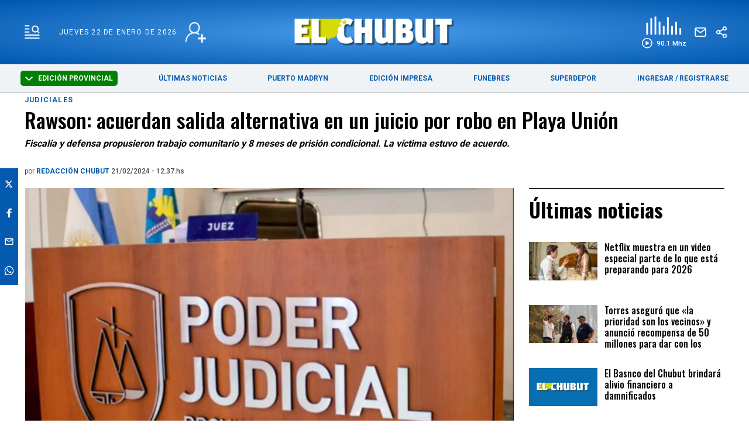

--- FILE ---
content_type: text/html; charset=utf-8
request_url: https://www.elchubut.com.ar/judiciales/2024-2-21-12-37-0-rawson-acuerdan-salida-alternativa-en-un-juicio-por-robo-en-playa-union
body_size: 44161
content:
<!doctype html><html  lang="es" i-amphtml-layout i-amphtml-no-boilerplate transformed="self;v=1"><head><meta charset="utf-8"><meta name="viewport" content="width=device-width, initial-scale=1, minimum-scale=1, user-scalable=yes"><link rel="preload" as="image" href="https://pxbcdn.elchubut.com.ar/chubut/022024/1708531576692.jpg?cw=723&ch=405&extw=a" media="(max-width: 767px)"><link rel="preload" as="image" href="https://pxbcdn.elchubut.com.ar/chubut/022024/1708531576692.jpg?cw=939&ch=526&extw=a" media="(min-width: 768px) and (max-width: 1023px)"><link rel="preload" as="image" href="https://pxbcdn.elchubut.com.ar/chubut/022024/1708531576692.jpg?cw=1315&ch=749&extw=a" media="(min-width: 1024px)"><link rel="preconnect" href="https://fonts.gstatic.com"><link rel="dns-prefetch" href="https://fonts.gstatic.com"><link as="script" crossorigin="anonymous" href="https://cdn.ampproject.org/v0.mjs" rel="modulepreload"><meta name="language" content="es"><meta name="robots" content="index, follow, max-snippet:-1, max-image-preview:large, max-video-preview:-1"><meta name="distribution" content="global"><meta name="rating" content="general"><meta itemprop="genre" content="News"><meta http-equiv="X-UA-Compatible" content="IE=edge"><meta http-equiv="Content-Type" content="text/html; charset=utf-8"><meta name="twitter:card" content="summary_large_image"><meta name="twitter:site" content="[object Object]"><meta property="og:title" content="Rawson: acuerdan salida alternativa en un juicio por robo en Playa Unión - Últimas Noticias: El Chubut"><meta name="twitter:title" content="Rawson: acuerdan salida alternativa en un juicio por robo en Playa Unión - Últimas Noticias: El Chubut"><meta name="twitter:creator" content="[object Object]"><meta property="og:site_name" content="El Chubut"><meta itemprop="headline" content="Rawson: acuerdan salida alternativa en un juicio por robo en Playa Unión - Últimas Noticias: El Chubut"><meta name="publisher" content="El Chubut"><meta name="description" content="Fiscalía y defensa propusieron trabajo comunitario y 8 meses de prisión condicional. La víctima estuvo de acuerdo."><meta itemprop="url" content="https://www.elchubut.com.ar/judiciales/2024-2-21-12-37-0-rawson-acuerdan-salida-alternativa-en-un-juicio-por-robo-en-playa-union"><meta property="og:url" content="https://www.elchubut.com.ar/judiciales/2024-2-21-12-37-0-rawson-acuerdan-salida-alternativa-en-un-juicio-por-robo-en-playa-union"><meta property="og:description" content="Fiscalía y defensa propusieron trabajo comunitario y 8 meses de prisión condicional. La víctima estuvo de acuerdo."><meta name="twitter:description" content="Fiscalía y defensa propusieron trabajo comunitario y 8 meses de prisión condicional. La víctima estuvo de acuerdo."><meta property="og:image" content="https://pxbcdn.elchubut.com.ar/chubut/022024/1708531576692.jpg?&cw=600&ch=365"><meta property="og:width" content="1200"><meta property="og:height" content="630"><meta name="twitter:image" content="https://pxbcdn.elchubut.com.ar/chubut/022024/1708531576692.jpg?&cw=600&ch=365"><meta property="fb:app_id" content="599601216900924"><meta name="author" content="El Chubut"><meta itemprop="author" content="El Chubut"><meta itemprop="name" content="El Chubut"><meta name="keywords" content="rawson:, acuerdan, salida, alternativa, juicio, playa, unión"><meta name="news_keywords" content="rawson:, acuerdan, salida, alternativa, juicio, playa, unión"><meta property="og:type" content="article"><meta itemprop="datePublished" content="2024-02-21T16:06:31.586Z"><meta itemprop="dateModified" content="2024-02-21T17:13:35.009Z"><meta property="fb:admins" content="@elchubut"><meta property="fb:admins" content="@elchubut"><meta property="fb:admins" content="@elchubut"><meta name="theme-color" content="#ffffff"><meta name="application-name" content="El Chubut"><meta name="apple-mobile-web-app-status-bar-style" content="black-translucent"><meta name="msapplication-TileImage" content="https://www.elchubut.com.ar/img/favicons/ms-icon-144x144.png"><style amp-runtime i-amphtml-version="012512172008000">html{overflow-x:hidden!important}html.i-amphtml-fie{height:100%!important;width:100%!important}html:not([amp4ads]),html:not([amp4ads]) body{height:auto!important}html:not([amp4ads]) body{margin:0!important}body{-webkit-text-size-adjust:100%;-moz-text-size-adjust:100%;-ms-text-size-adjust:100%;text-size-adjust:100%}html.i-amphtml-singledoc.i-amphtml-embedded{-ms-touch-action:pan-y pinch-zoom;touch-action:pan-y pinch-zoom}html.i-amphtml-fie>body,html.i-amphtml-singledoc>body{overflow:visible!important}html.i-amphtml-fie:not(.i-amphtml-inabox)>body,html.i-amphtml-singledoc:not(.i-amphtml-inabox)>body{position:relative!important}html.i-amphtml-ios-embed-legacy>body{overflow-x:hidden!important;overflow-y:auto!important;position:absolute!important}html.i-amphtml-ios-embed{overflow-y:auto!important;position:static}#i-amphtml-wrapper{overflow-x:hidden!important;overflow-y:auto!important;position:absolute!important;top:0!important;left:0!important;right:0!important;bottom:0!important;margin:0!important;display:block!important}html.i-amphtml-ios-embed.i-amphtml-ios-overscroll,html.i-amphtml-ios-embed.i-amphtml-ios-overscroll>#i-amphtml-wrapper{-webkit-overflow-scrolling:touch!important}#i-amphtml-wrapper>body{position:relative!important;border-top:1px solid transparent!important}#i-amphtml-wrapper+body{visibility:visible}#i-amphtml-wrapper+body .i-amphtml-lightbox-element,#i-amphtml-wrapper+body[i-amphtml-lightbox]{visibility:hidden}#i-amphtml-wrapper+body[i-amphtml-lightbox] .i-amphtml-lightbox-element{visibility:visible}#i-amphtml-wrapper.i-amphtml-scroll-disabled,.i-amphtml-scroll-disabled{overflow-x:hidden!important;overflow-y:hidden!important}amp-instagram{padding:54px 0px 0px!important;background-color:#fff}amp-iframe iframe{box-sizing:border-box!important}[amp-access][amp-access-hide]{display:none}[subscriptions-dialog],body:not(.i-amphtml-subs-ready) [subscriptions-action],body:not(.i-amphtml-subs-ready) [subscriptions-section]{display:none!important}amp-experiment,amp-live-list>[update]{display:none}amp-list[resizable-children]>.i-amphtml-loading-container.amp-hidden{display:none!important}amp-list [fetch-error],amp-list[load-more] [load-more-button],amp-list[load-more] [load-more-end],amp-list[load-more] [load-more-failed],amp-list[load-more] [load-more-loading]{display:none}amp-list[diffable] div[role=list]{display:block}amp-story-page,amp-story[standalone]{min-height:1px!important;display:block!important;height:100%!important;margin:0!important;padding:0!important;overflow:hidden!important;width:100%!important}amp-story[standalone]{background-color:#000!important;position:relative!important}amp-story-page{background-color:#757575}amp-story .amp-active>div,amp-story .i-amphtml-loader-background{display:none!important}amp-story-page:not(:first-of-type):not([distance]):not([active]){transform:translateY(1000vh)!important}amp-autocomplete{position:relative!important;display:inline-block!important}amp-autocomplete>input,amp-autocomplete>textarea{padding:0.5rem;border:1px solid rgba(0,0,0,.33)}.i-amphtml-autocomplete-results,amp-autocomplete>input,amp-autocomplete>textarea{font-size:1rem;line-height:1.5rem}[amp-fx^=fly-in]{visibility:hidden}amp-script[nodom],amp-script[sandboxed]{position:fixed!important;top:0!important;width:1px!important;height:1px!important;overflow:hidden!important;visibility:hidden}
/*# sourceURL=/css/ampdoc.css*/[hidden]{display:none!important}.i-amphtml-element{display:inline-block}.i-amphtml-blurry-placeholder{transition:opacity 0.3s cubic-bezier(0.0,0.0,0.2,1)!important;pointer-events:none}[layout=nodisplay]:not(.i-amphtml-element){display:none!important}.i-amphtml-layout-fixed,[layout=fixed][width][height]:not(.i-amphtml-layout-fixed){display:inline-block;position:relative}.i-amphtml-layout-responsive,[layout=responsive][width][height]:not(.i-amphtml-layout-responsive),[width][height][heights]:not([layout]):not(.i-amphtml-layout-responsive),[width][height][sizes]:not(img):not([layout]):not(.i-amphtml-layout-responsive){display:block;position:relative}.i-amphtml-layout-intrinsic,[layout=intrinsic][width][height]:not(.i-amphtml-layout-intrinsic){display:inline-block;position:relative;max-width:100%}.i-amphtml-layout-intrinsic .i-amphtml-sizer{max-width:100%}.i-amphtml-intrinsic-sizer{max-width:100%;display:block!important}.i-amphtml-layout-container,.i-amphtml-layout-fixed-height,[layout=container],[layout=fixed-height][height]:not(.i-amphtml-layout-fixed-height){display:block;position:relative}.i-amphtml-layout-fill,.i-amphtml-layout-fill.i-amphtml-notbuilt,[layout=fill]:not(.i-amphtml-layout-fill),body noscript>*{display:block;overflow:hidden!important;position:absolute;top:0;left:0;bottom:0;right:0}body noscript>*{position:absolute!important;width:100%;height:100%;z-index:2}body noscript{display:inline!important}.i-amphtml-layout-flex-item,[layout=flex-item]:not(.i-amphtml-layout-flex-item){display:block;position:relative;-ms-flex:1 1 auto;flex:1 1 auto}.i-amphtml-layout-fluid{position:relative}.i-amphtml-layout-size-defined{overflow:hidden!important}.i-amphtml-layout-awaiting-size{position:absolute!important;top:auto!important;bottom:auto!important}i-amphtml-sizer{display:block!important}@supports (aspect-ratio:1/1){i-amphtml-sizer.i-amphtml-disable-ar{display:none!important}}.i-amphtml-blurry-placeholder,.i-amphtml-fill-content{display:block;height:0;max-height:100%;max-width:100%;min-height:100%;min-width:100%;width:0;margin:auto}.i-amphtml-layout-size-defined .i-amphtml-fill-content{position:absolute;top:0;left:0;bottom:0;right:0}.i-amphtml-replaced-content,.i-amphtml-screen-reader{padding:0!important;border:none!important}.i-amphtml-screen-reader{position:fixed!important;top:0px!important;left:0px!important;width:4px!important;height:4px!important;opacity:0!important;overflow:hidden!important;margin:0!important;display:block!important;visibility:visible!important}.i-amphtml-screen-reader~.i-amphtml-screen-reader{left:8px!important}.i-amphtml-screen-reader~.i-amphtml-screen-reader~.i-amphtml-screen-reader{left:12px!important}.i-amphtml-screen-reader~.i-amphtml-screen-reader~.i-amphtml-screen-reader~.i-amphtml-screen-reader{left:16px!important}.i-amphtml-unresolved{position:relative;overflow:hidden!important}.i-amphtml-select-disabled{-webkit-user-select:none!important;-ms-user-select:none!important;user-select:none!important}.i-amphtml-notbuilt,[layout]:not(.i-amphtml-element),[width][height][heights]:not([layout]):not(.i-amphtml-element),[width][height][sizes]:not(img):not([layout]):not(.i-amphtml-element){position:relative;overflow:hidden!important;color:transparent!important}.i-amphtml-notbuilt:not(.i-amphtml-layout-container)>*,[layout]:not([layout=container]):not(.i-amphtml-element)>*,[width][height][heights]:not([layout]):not(.i-amphtml-element)>*,[width][height][sizes]:not([layout]):not(.i-amphtml-element)>*{display:none}amp-img:not(.i-amphtml-element)[i-amphtml-ssr]>img.i-amphtml-fill-content{display:block}.i-amphtml-notbuilt:not(.i-amphtml-layout-container),[layout]:not([layout=container]):not(.i-amphtml-element),[width][height][heights]:not([layout]):not(.i-amphtml-element),[width][height][sizes]:not(img):not([layout]):not(.i-amphtml-element){color:transparent!important;line-height:0!important}.i-amphtml-ghost{visibility:hidden!important}.i-amphtml-element>[placeholder],[layout]:not(.i-amphtml-element)>[placeholder],[width][height][heights]:not([layout]):not(.i-amphtml-element)>[placeholder],[width][height][sizes]:not([layout]):not(.i-amphtml-element)>[placeholder]{display:block;line-height:normal}.i-amphtml-element>[placeholder].amp-hidden,.i-amphtml-element>[placeholder].hidden{visibility:hidden}.i-amphtml-element:not(.amp-notsupported)>[fallback],.i-amphtml-layout-container>[placeholder].amp-hidden,.i-amphtml-layout-container>[placeholder].hidden{display:none}.i-amphtml-layout-size-defined>[fallback],.i-amphtml-layout-size-defined>[placeholder]{position:absolute!important;top:0!important;left:0!important;right:0!important;bottom:0!important;z-index:1}amp-img[i-amphtml-ssr]:not(.i-amphtml-element)>[placeholder]{z-index:auto}.i-amphtml-notbuilt>[placeholder]{display:block!important}.i-amphtml-hidden-by-media-query{display:none!important}.i-amphtml-element-error{background:red!important;color:#fff!important;position:relative!important}.i-amphtml-element-error:before{content:attr(error-message)}i-amp-scroll-container,i-amphtml-scroll-container{position:absolute;top:0;left:0;right:0;bottom:0;display:block}i-amp-scroll-container.amp-active,i-amphtml-scroll-container.amp-active{overflow:auto;-webkit-overflow-scrolling:touch}.i-amphtml-loading-container{display:block!important;pointer-events:none;z-index:1}.i-amphtml-notbuilt>.i-amphtml-loading-container{display:block!important}.i-amphtml-loading-container.amp-hidden{visibility:hidden}.i-amphtml-element>[overflow]{cursor:pointer;position:relative;z-index:2;visibility:hidden;display:initial;line-height:normal}.i-amphtml-layout-size-defined>[overflow]{position:absolute}.i-amphtml-element>[overflow].amp-visible{visibility:visible}template{display:none!important}.amp-border-box,.amp-border-box *,.amp-border-box :after,.amp-border-box :before{box-sizing:border-box}amp-pixel{display:none!important}amp-analytics,amp-auto-ads,amp-story-auto-ads{position:fixed!important;top:0!important;width:1px!important;height:1px!important;overflow:hidden!important;visibility:hidden}amp-story{visibility:hidden!important}html.i-amphtml-fie>amp-analytics{position:initial!important}[visible-when-invalid]:not(.visible),form [submit-error],form [submit-success],form [submitting]{display:none}amp-accordion{display:block!important}@media (min-width:1px){:where(amp-accordion>section)>:first-child{margin:0;background-color:#efefef;padding-right:20px;border:1px solid #dfdfdf}:where(amp-accordion>section)>:last-child{margin:0}}amp-accordion>section{float:none!important}amp-accordion>section>*{float:none!important;display:block!important;overflow:hidden!important;position:relative!important}amp-accordion,amp-accordion>section{margin:0}amp-accordion:not(.i-amphtml-built)>section>:last-child{display:none!important}amp-accordion:not(.i-amphtml-built)>section[expanded]>:last-child{display:block!important}
/*# sourceURL=/css/ampshared.css*/</style><script async src="https://cdn.ampproject.org/v0.mjs" type="module" crossorigin="anonymous"></script><script async nomodule src="https://cdn.ampproject.org/v0.js"></script><script async src="https://cdn.ampproject.org/v0/amp-analytics-0.1.mjs" custom-element="amp-analytics" type="module" crossorigin="anonymous"></script><script async nomodule src="https://cdn.ampproject.org/v0/amp-analytics-0.1.js" custom-element="amp-analytics"></script><script async custom-element="amp-audio" src="https://cdn.ampproject.org/v0/amp-audio-0.1.mjs" type="module" crossorigin="anonymous"></script><script async nomodule src="https://cdn.ampproject.org/v0/amp-audio-0.1.js" custom-element="amp-audio"></script><script async src="https://cdn.ampproject.org/v0/amp-bind-0.1.mjs" custom-element="amp-bind" type="module" crossorigin="anonymous"></script><script async nomodule src="https://cdn.ampproject.org/v0/amp-bind-0.1.js" custom-element="amp-bind"></script><script async src="https://cdn.ampproject.org/v0/amp-facebook-0.1.mjs" custom-element="amp-facebook" type="module" crossorigin="anonymous"></script><script async nomodule src="https://cdn.ampproject.org/v0/amp-facebook-0.1.js" custom-element="amp-facebook"></script><script async custom-element="amp-facebook-comments" src="https://cdn.ampproject.org/v0/amp-facebook-comments-0.1.mjs" type="module" crossorigin="anonymous"></script><script async nomodule src="https://cdn.ampproject.org/v0/amp-facebook-comments-0.1.js" custom-element="amp-facebook-comments"></script><script async src="https://cdn.ampproject.org/v0/amp-form-0.1.mjs" custom-element="amp-form" type="module" crossorigin="anonymous"></script><script async nomodule src="https://cdn.ampproject.org/v0/amp-form-0.1.js" custom-element="amp-form"></script><script async src="https://cdn.ampproject.org/v0/amp-lightbox-0.1.mjs" custom-element="amp-lightbox" type="module" crossorigin="anonymous"></script><script async nomodule src="https://cdn.ampproject.org/v0/amp-lightbox-0.1.js" custom-element="amp-lightbox"></script><script async src="https://cdn.ampproject.org/v0/amp-sidebar-0.1.mjs" custom-element="amp-sidebar" type="module" crossorigin="anonymous"></script><script async nomodule src="https://cdn.ampproject.org/v0/amp-sidebar-0.1.js" custom-element="amp-sidebar"></script><script async src="https://cdn.ampproject.org/v0/amp-social-share-0.1.mjs" custom-element="amp-social-share" type="module" crossorigin="anonymous"></script><script async nomodule src="https://cdn.ampproject.org/v0/amp-social-share-0.1.js" custom-element="amp-social-share"></script><script custom-element="google-ads" async src="https://pagead2.googlesyndication.com/pagead/js/adsbygoogle.js?client=ca-pub-9194370909601892" crossorigin="anonymous"></script><script custom-element="swiper_home" src="https://unpkg.com/swiper@8/swiper-bundle.min.js"></script><link rel="shortcut icon" href="https://www.elchubut.com.ar/img/favicons/favicon.ico"><link rel="icon" type="image/png" sizes="36x36" href="https://www.elchubut.com.ar/img/favicons/android-icon-36x36.png"><link rel="icon" type="image/png" sizes="48x48" href="https://www.elchubut.com.ar/img/favicons/android-icon-48x48.png"><link rel="icon" type="image/png" sizes="72x72" href="https://www.elchubut.com.ar/img/favicons/android-icon-72x72.png"><link rel="icon" type="image/png" sizes="96x96" href="https://www.elchubut.com.ar/img/favicons/android-icon-96x96.png"><link rel="icon" type="image/png" sizes="144x144" href="https://www.elchubut.com.ar/img/favicons/android-icon-144x144.png"><link rel="icon" type="image/png" sizes="192x192" href="https://www.elchubut.com.ar/img/favicons/android-icon-192x192.png"><link href="https://fonts.googleapis.com/css2?family=Oswald:wght@700&display=swap" rel="stylesheet"><link href="https://fonts.googleapis.com/css2?family=Roboto:wght@400;500;700;900&display=swap" rel="stylesheet"><link href="https://fonts.googleapis.com/css2?family=Rubik:wght@300;400;500;600;700;800;900&display=swap" rel="stylesheet"><link href="https://fonts.googleapis.com/css2?family=Oswald:wght@500&family=Roboto:wght@500;700&display=swap" rel="stylesheet"><link rel="stylesheet" href="https://unpkg.com/swiper@8/swiper-bundle.min.css"><script>document.addEventListener('DOMContentLoaded', function() {
              function getCookie(name) {
                  var value = "; " + document.cookie;
                  var parts = value.split("; " + name + "=");
                  if (parts.length == 2) return parts.pop().split(";").shift();
              }
        
             initMenuHmburguesa();
        
             displaySelectorEdicion();
        
              if (getCookie('susc_usuario')) {
                  displayElements('.logged-in', 'block');
                  displayElements('.logged-out', 'none');
              } else {
                  displayElements('.logged-in', 'none');
                  displayElements('.logged-out', 'block');
              }
        
              // subscription status
              if (getCookie('susc_plan')) {
                  displayElements('.subscriber-only', 'block');
              } else {
                  displayElements('.subscriber-only', 'none');
              }
        
              // PDF access
              if (getCookie('susc_pdf')) {
                  displayElements('.pdf-access', 'block');
              } else {
                  displayElements('.pdf-access', 'none');
              }
        
            let loggedIn = !!getCookie('susc_usuario');
            let hasSubscription = !!getCookie('susc_plan')
            let hasPdfAccess = !!getCookie('susc_pdf');
            let editionLink = document.querySelector('.edition-link');
            let editionButtonLink = document.querySelector('.edition-button-link');
            let edicionimpNav = document.querySelector('.edicionimp__nav-comprar');
            if(editionLink){
               if (hasPdfAccess) {
                    editionLink.href = 'https://usuarios.elchubut.com.ar';
                    editionButtonLink.href = 'https://usuarios.elchubut.com.ar';
                    editionButtonLink.innerText = "LEER EDICIÓN DIGITAL"
                    edicionimpNav.classList.add('has-access');  
                    edicionimpNav.classList.remove('no-access'); 
        
                } else {
                    editionLink.href = '/suscripcion';
                    editionButtonLink.href = '/suscripcion';
                    editionButtonLink.innerText = "SUSCRIBIRSE";
                    edicionimpNav.classList.add('no-access');   
                    edicionimpNav.classList.remove('has-access'); 
                }
        
            }
           
            let nota = document.querySelector('.nota');
        
            if (nota) {
                if (nota.getAttribute('data-nota-member') === 'true') {
                    nota.innerHTML = loggedIn && hasSubscription ? nota.innerHTML : getSubscriptionModalHTML();
                } else {
                    nota.innerHTML = nota.innerHTML;
                }
            }
          });
        
          function displayElements(selector, displayStyle) {
              var elements = document.querySelectorAll(selector);
              for (var i = 0; i < elements.length; i++) {
                  elements[i].style.display = displayStyle;
              }
          }
        
         function displaySelectorEdicion() {
          const dropdownToggle = document.getElementById('edition-dropdown');
          const optionsList = document.getElementById('edition-options');
          if (!dropdownToggle || !optionsList) return;
        
          const editions = [
            { value: 'chubut', label: 'Edición Provincial' },
            { value: 'madryn', label: 'PUERTO MADRYN' }
          ];
        
          const currentEdition = getCookie('edition') || 'chubut';
          const currentLabel = editions.find(e => e.value === currentEdition)?.label || 'Chubut';
          dropdownToggle.classList.add(currentEdition);
         
            dropdownToggle.innerHTML = `
            <svg width="13" height="7" viewBox="0 0 13 7" fill="none" xmlns="http://www.w3.org/2000/svg" style="margin-right: 6px; vertical-align: middle;">
              <path fill-rule="evenodd" clip-rule="evenodd" d="M5.77789 6.72168L-5.87545e-08 1.34414L1.44422 -5.05119e-07L6.5 4.70546L11.5558 -6.31287e-08L13 1.34415L7.22211 6.72168C7.03057 6.89989 6.77083 7 6.5 7C6.22917 7 5.96943 6.89989 5.77789 6.72168Z" fill="#ffffff"/>
            </svg>
            ${currentLabel}
          `;
        
        
          optionsList.innerHTML = '';
        
          editions.forEach(e => {
            if (e.value !== currentEdition) {
              const li = document.createElement('li');
              li.textContent = e.label;
              li.style.cursor = 'pointer';
              li.addEventListener('click', () => {
                document.cookie = `edition=${e.value}; path=/; max-age=31536000`;
                const redirectPath = e.value === 'madryn' ? '/puerto-madryn' : '/';
                window.location.href = redirectPath;
              });
              optionsList.appendChild(li);
            }
          });
        
          dropdownToggle.addEventListener('click', () => {
            optionsList.style.display = optionsList.style.display === 'none' ? 'block' : 'none';
          });
        
         
          document.addEventListener('click', (event) => {
            if (!dropdownToggle.contains(event.target) && !optionsList.contains(event.target)) {
              optionsList.style.display = 'none';
            }
          });
        }
        
        
          function getCookie(name) {
            const value = `; ${document.cookie}`;
            const parts = value.split(`; ${name}=`);
            if (parts.length === 2) return parts.pop().split(';').shift();
          }
        
        
          function initMenuHmburguesa() {
            const hamburger = document.getElementById('hamburger');
            if (!hamburger) return;
        
            hamburger.addEventListener('click', function() {
              this.classList.toggle('is-active');
            });
          }
        
        
        
        
          function getSubscriptionModalHTML() {
                return `
                    <section class="suscripcion-modal">
                        <div class="container item is-12">
                            <h3 class="suscripcion-modal__tag">Contenido exclusivo para suscriptores</h3>
                            <p class="suscripcion-modal__title">
                                Si querés leer la nota completa, suscribite a uno de nuestros planes. 
                            </p>
                            <p class="center"><a href="/suscripcion" class="btn-member">SUSCRIBITE</a></p>
                        </div>
                        <section class="">
                            <div class="container">
                                <div class="grid">
                                    <div class="item is-12"><p class="suscripcion-modal__title">Si sos suscriptor ingresá: <a href="/login#ingresar" class="btn-member">INGRESAR</a> </p></div>
                                </div>
                            </div>
                        </section>
                    </section>
                `;
          }</script><style>.edicionimp__nav-comprar{
                background-color: red;
            }</style><script type="application/ld+json">{"@context":"http://schema.org","@type":"NewsArticle","@id":"https://www.elchubut.com.ar/nota/2024-2-21-12-37-0-rawson-acuerdan-salida-alternativa-en-un-juicio-por-robo-en-playa-union","name":"","genre":"News","datePublished":"2024-02-21T16:06:31.586Z","author":{"@type":"Organization","name":"El Chubut"},"dateModified":"2024-02-21T17:13:35.009Z","mainEntityOfPage":{"@type":"NewsArticle","@id":"https://www.elchubut.com.ar/nota/2024-2-21-12-37-0-rawson-acuerdan-salida-alternativa-en-un-juicio-por-robo-en-playa-union"},"headline":"Rawson: acuerdan salida alternativa en un juicio por robo en Playa Unión","description":"Fiscalía y defensa propusieron trabajo comunitario y 8 meses de prisión condicional. La víctima estuvo de acuerdo.","alternativeHeadline":"Judiciales","publisher":{"@type":"NewsMediaOrganization","name":"El Chubut","url":"https://www.elchubut.com.ar","sameAs":["https://www.twitter.com/elchubut","https://www.facebook.com/diarioelchubut/","https://www.instagram.com/diarioelchubut/","https://www.youtube.com/c/DiarioELCHUBUTwebTV"],"logo":{"@type":"ImageObject","url":"https://www.elchubut.com.ar/img/logo-amp-js3.png","width":600,"height":60}},"articleSection":"Judiciales,Rawson,Regionales,Sociedad,Policiales","thumbnailUrl ":"https://pxbcdn.elchubut.com.ar/chubut/022024/1708531576692.jpg?cw=1009\u0026ch=615","image":{"@type":"ImageObject","url":"https://pxbcdn.elchubut.com.ar/chubut/022024/1708531576692.jpg","width":1009,"height":615}}</script><style amp-custom>abbr,address,article,aside,audio,b,blockquote,body,caption,cite,code,dd,del,dfn,div,dl,dt,em,fieldset,figure,footer,form,h1,h2,h3,h4,h5,h6,header,html,i,iframe,img,ins,kbd,label,legend,li,main,mark,menu,nav,object,ol,p,pre,q,samp,section,small,span,strong,sub,sup,table,tbody,td,tfoot,th,thead,time,tr,ul,var,video{margin:0;padding:0;border:0;outline:0;font-size:100%;vertical-align:baseline;background:transparent}article,aside,details,figcaption,figure,footer,header,main,menu,nav,section,summary{display:block}*,:after,:before{-webkit-box-sizing:border-box;-moz-box-sizing:border-box;-ms-box-sizing:border-box;-o-box-sizing:border-box;box-sizing:border-box}img{max-width:100%;border-width:0;vertical-align:middle;-ms-interpolation-mode:bicubic}button{border:0;background-color:transparent}form{margin:0 0 1.5}form fieldset{margin-bottom:1.5;padding:0;border-width:0}form legend{display:block;width:100%;margin-bottom:3;padding:0;color:#4d4d4d;border:0;border-bottom:1px solid #bfbfbf;white-space:normal}form legend small{font-size:.6rem;color:#bfbfbf}form p{margin-bottom:.75}form ul{list-style-type:none;margin:0 0 1.5;padding:0}form br{display:none}button,input,label,select,textarea{border-radius:3px;vertical-align:baseline}button,input,select,textarea{font-family:Roboto,sans-serif;-webkit-box-sizing:border-box;-moz-box-sizing:border-box;-ms-box-sizing:border-box;box-sizing:border-box}label{margin-bottom:.1875;font-weight:700;cursor:pointer}input,label,select,textarea{display:inline-block;color:#4d4d4d}input,select,textarea{vertical-align:middle;width:100%;padding:4px;margin-bottom:1.5;background-color:#fff;border:1px solid #bfbfbf;-webkit-appearance:none;-moz-appearance:none;appearance:none}input:hover,select:hover,textarea:hover{border-color:grey}.input-small{width:60px}.input-medium{width:150px}.input-big{width:300px}input[type=image]{width:auto;height:auto;padding:0;margin:3px 0;line-height:normal;cursor:pointer}input[type=checkbox],input[type=radio]{width:12px;height:12px;padding:0;margin:0 3px 0 0;line-height:normal;cursor:pointer;background-color:#fff}input[type=checkbox]:checked,input[type=radio]:checked{background-color:#bfbfbf;border-color:#fff;border-width:1px;box-shadow:0 0 0 1px #bfbfbf}input[type=checkbox]+label,input[type=radio]+label{margin-right:24px}input[type=radio]{border-radius:100%}label input[type=checkbox],label input[type=radio]{margin-right:6px}input[type=image]{border:0}input[type=file],input[type=image]{-webkit-box-shadow:none;box-shadow:none}input[type=file]{width:auto;padding:initial;line-height:normal;border:initial;background-color:transparent;background-color:initial}input[type=button],input[type=reset],input[type=submit]{width:auto;height:auto;cursor:pointer;overflow:visible}textarea{resize:vertical;height:auto;overflow:auto;vertical-align:top}input[type=hidden]{display:none}input[disabled],input[readonly],select[disabled],select[readonly],textarea[disabled],textarea[readonly]{-webkit-opacity:.5;-moz-opacity:.5;opacity:.5;cursor:not-allowed}input:focus,textarea:focus{border-color:#045aaf,40%;box-shadow:0 0 1px 1px #bfbfbf;outline:0}::-webkit-input-placeholder{font-size:1rem;color:#fff}input:-moz-placeholder{font-size:1rem;color:#fff}input[type=search]::-webkit-search-cancel-button,input[type=search]::-webkit-search-decoration,input[type=search]::-webkit-search-results-button,input[type=search]::-webkit-search-results-decoration{display:none}.field:not(:last-child){margin-bottom:15px}.field .label{color:#363636;display:block;font-size:1rem;font-weight:700}.field .label:not(:last-child){margin-bottom:.5em}.field .control{box-sizing:border-box;clear:both;font-size:1rem;position:relative;text-align:inherit}.field select{background:url(http://cdn1.iconfinder.com/data/icons/cc_mono_icon_set/blacks/16x16/br_down.png) no-repeat 99%}.btn--brand,.btn--brand-color{display:inline-block;line-height:normal;color:#4d4d4d;text-align:center;vertical-align:middle;font-size:1rem;white-space:nowrap;background-color:transparent;border:solid;border-width:1px 1px 2px;cursor:pointer;margin:0;padding:8px 16px;border-radius:3px;-webkit-transition:all .3s ease-in;-moz-transition:all .3s ease-in;-ms-transition:all .3s ease-in;-o-transition:all .3s ease-in;transition:all .3s ease-in}.btn--brand-color:hover,.btn--brand:hover{text-decoration:none;color:#4d4d4d}.btn--brand-color:active,.btn--brand-color:focus,.btn--brand:active,.btn--brand:focus{outline:0}.btn--brand-color:visited,.btn--brand:visited{color:#4d4d4d}.btn--brand,.btn--brand:hover,.btn--brand:visited{color:#045aaf}.btn--brand-color{background-color:#045aaf;color:#fff;border-radius:4px;margin:15px 0}.btn--brand-color:hover,.btn--brand-color:visited{color:#fff}.btn--link,.btn--link:hover,.btn--link:visited{color:#045aaf}a{text-decoration:none;outline:0}a,a:hover,a:visited{color:color-brand(color-brand)}a:hover{text-decoration:underline}a:focus{outline:thin dotted;color:color-brand(color-brand)}a:active,a:hover{outline:0}h1,h2,h3,h4,h5,h6{margin:0;font-family:Roboto,sans-serif;font-weight:400;color:inherit;text-rendering:optimizelegibility}h1.altheader,h2.altheader,h3.altheader,h4.altheader,h5.altheader,h6.altheader{color:#4d4d4d;text-transform:uppercase;display:block}.h1,h1{font-size:2.5rem}.h1,.h2,h1,h2{margin-bottom:0;line-height:1.5}.h2,h2{font-size:2.4rem}.h3,h3{font-size:2.1rem}.h3,.h4,h3,h4{margin-bottom:0;line-height:1.5}.h4,h4{font-size:1.8rem}.h5,h5{font-size:1.6rem}.h5,.h6,h5,h6{margin-bottom:0;line-height:1.5}.h6,h6{font-size:1.4rem}address,dl,ol,p,ul{margin-bottom:1.5;line-height:1.5}small{font-size:.6rem;color:#4d4d4d}ol,ul{margin:0 0 1.5;padding:0 0 0 24px}li ol,li ul{margin:0}blockquote{margin:0 0 1.5;padding-left:24px;border-left:2px solid #f2f2f2;font-family:Oswald,sans-serif;font-style:normal}blockquote p{font-size:.8rem;color:#4d4d4d;line-height:1.5}blockquote p,q{font-style:italic}q{quotes:none}blockquote p:after,blockquote p:before,q:after,q:before{content:""}cite{font-style:normal}dd,dl{margin-bottom:1.5}dt{font-weight:700}.dl-horizontal dt{float:left;clear:left;width:20.25%;text-align:right}.dl-horizontal dd{margin-left:22.78%}abbr[title]{border-bottom:1px dotted #f2f2f2;cursor:help}b,strong{font-weight:700}dfn{font-style:italic}ins{background-color:#fff;text-decoration:none}ins,mark{color:#4d4d4d}mark{background-color:#ff0}code,kbd,pre,samp{font-family:Courier New,monospace;font-size:.8rem;line-height:1.5}code{background-color:#f5f2f0;padding:.1em .3em;border-radius:3px}pre{white-space:pre;white-space:pre-wrap;word-wrap:break-word}sub,sup{position:relative;font-size:.6rem;line-height:0;vertical-align:1.5}sup{top:-.5em}sub{bottom:-.25em}hr{clear:both;display:block;margin:1.5 0;padding:0;height:1px;border:0;border-top:1px solid #f2f2f2}.intro{font-weight:700}.font-x-small{font-size:.6rem}.font-small{font-size:.8rem}.font-normal{font-size:1rem}.font-big{font-size:1.5rem}.font-huge{font-size:2rem}.m-none{margin:0}.p-none{padding:0}.m-t-none{margin-top:0}.p-t-none{padding-top:0}.m-r-none{margin-right:0}.p-r-none{padding-right:0}.m-b-none{margin-bottom:0}.p-b-none{padding-bottom:0}.m-l-none{margin-left:0}.p-l-none{padding-left:0}.m-xxs{margin:.125rem}.p-xxs{padding:.125rem}.m-t-xxs{margin-top:.125rem}.p-t-xxs{padding-top:.125rem}.m-r-xxs{margin-right:.125rem}.p-r-xxs{padding-right:.125rem}.m-b-xxs{margin-bottom:.125rem}.p-b-xxs{padding-bottom:.125rem}.m-l-xxs{margin-left:.125rem}.p-l-xxs{padding-left:.125rem}.m-xs{margin:.25rem}.p-xs{padding:.25rem}.m-t-xs{margin-top:.25rem}.p-t-xs{padding-top:.25rem}.m-r-xs{margin-right:.25rem}.p-r-xs{padding-right:.25rem}.m-b-xs{margin-bottom:.25rem}.p-b-xs{padding-bottom:.25rem}.m-l-xs{margin-left:.25rem}.p-l-xs{padding-left:.25rem}.m-sm{margin:.5rem}.p-sm{padding:.5rem}.m-t-sm{margin-top:.5rem}.p-t-sm{padding-top:.5rem}.m-r-sm{margin-right:.5rem}.p-r-sm{padding-right:.5rem}.m-b-sm{margin-bottom:.5rem}.p-b-sm{padding-bottom:.5rem}.m-l-sm{margin-left:.5rem}.p-l-sm{padding-left:.5rem}.m-md{margin:1rem}.p-md{padding:1rem}.m-t-md{margin-top:1rem}.p-t-md{padding-top:1rem}.m-r-md{margin-right:1rem}.p-r-md{padding-right:1rem}.m-b-md{margin-bottom:1rem}.p-b-md{padding-bottom:1rem}.m-l-md{margin-left:1rem}.p-l-md{padding-left:1rem}.m-lg{margin:2rem}.p-lg{padding:2rem}.m-t-lg{margin-top:2rem}.p-t-lg{padding-top:2rem}.m-r-lg{margin-right:2rem}.p-r-lg{padding-right:2rem}.m-b-lg{margin-bottom:2rem}.p-b-lg{padding-bottom:2rem}.m-l-lg{margin-left:2rem}.p-l-lg{padding-left:2rem}.m-xl{margin:4rem}.p-xl{padding:4rem}.m-t-xl{margin-top:4rem}.p-t-xl{padding-top:4rem}.m-r-xl{margin-right:4rem}.p-r-xl{padding-right:4rem}.m-b-xl{margin-bottom:4rem}.p-b-xl{padding-bottom:4rem}.m-l-xl{margin-left:4rem}.p-l-xl{padding-left:4rem}.m-xxl{margin:8rem}.p-xxl{padding:8rem}.m-t-xxl{margin-top:8rem}.p-t-xxl{padding-top:8rem}.m-r-xxl{margin-right:8rem}.p-r-xxl{padding-right:8rem}.m-b-xxl{margin-bottom:8rem}.p-b-xxl{padding-bottom:8rem}.m-l-xxl{margin-left:8rem}.p-l-xxl{padding-left:8rem}.dropdown{display:inline-block;position:relative}.dropdown .dd-button{display:inline-block;border:1px solid grey;border-radius:4px;padding:10px 30px 10px 20px;background-color:#fff;cursor:pointer;white-space:nowrap}.dropdown .dd-input{display:none}.dropdown .dd-menu{position:absolute;top:100%;border:1px solid #ccc;border-radius:4px;padding:0;margin:2px 0 0;box-shadow:0 0 6px 0 rgba(0,0,0,.1);background-color:#fff;list-style-type:none}.dropdown .dd-input+.dd-menu{display:none}.dropdown .dd-input:checked+.dd-menu{display:block}.dropdown .dd-menu li{padding:10px 20px;cursor:pointer;white-space:nowrap}.dropdown .dd-menu li:hover{background-color:#f6f6f6}.dropdown .dd-menu li a{display:block;margin:-10px -20px;padding:10px 20px}.dropdown .dd-menu li.divider{padding:0;border-bottom:1px solid #ccc}.dropdown.dd-top .dd-menu{bottom:100%;top:auto}.dropdown.dd-right .dd-menu{right:0}.chevron:before{content:"";display:inline-block;height:10px;left:2px;position:relative;top:5px;transform:rotate(-45deg);vertical-align:top;width:10px;border-color:#000;border-style:solid;border-width:2px 2px 0 0}.chevron.right:before{left:0;transform:rotate(45deg)}.chevron.left:before{left:4px;transform:rotate(-135deg)}.chevron.bottom:before{top:0;transform:rotate(135deg)}.dropdown_list{position:relative;display:inline-block}.dropdown_list:hover .dropdown-content{display:block}.dropdown_list .dropbtn{background-color:#4caf50;color:#fff;padding:16px;font-size:16px;border:0}.dropdown_list .dropbtn:focus,.dropdown_list .dropbtn:hover{background-color:#3e8e41}.dropdown_list .dropdown-content{display:none;position:absolute;background-color:#f1f1f1;min-width:160px;box-shadow:0 8px 16px 0 rgba(0,0,0,.2);z-index:1}.dropdown_list .dropdown-content a{color:#000;padding:12px 16px;text-decoration:none;display:block}.dropdown_list .dropdown-content a:hover{background-color:#ddd}.dropdown_list_btn{position:relative;display:inline-block}.dropdown_list_btn .dropbtn{background-color:#4caf50;color:#fff;padding:16px;font-size:16px;border:0;cursor:pointer}.dropdown_list_btn .dropbtn:focus,.dropdown_list_btn .dropbtn:hover{background-color:#3e8e41}.dropdown_list_btn .dropdown-content{display:none;position:absolute;background-color:#f1f1f1;min-width:160px;box-shadow:0 8px 16px 0 rgba(0,0,0,.2);z-index:1}.dropdown_list_btn .dropdown-content a{color:#000;padding:12px 16px;text-decoration:none;display:block}.dropdown_list_btn .dropdown-content a:hover{background-color:#ddd}.dropup_list_btn{position:relative;display:inline-block}.dropup_list_btn .dropbtn{background-color:#4caf50;color:#fff;padding:16px;font-size:16px;border:0;cursor:pointer}.dropup_list_btn .dropbtn:focus,.dropup_list_btn .dropbtn:hover{background-color:#3e8e41}.dropup_list_btn .dropup-content{display:none;position:absolute;background-color:#f1f1f1;min-width:160px;box-shadow:0 8px 16px 0 rgba(0,0,0,.2);z-index:1;bottom:50px}.dropup_list_btn .dropup-content a{color:#000;padding:12px 16px;text-decoration:none;display:block}.dropup_list_btn .dropup-content a:hover{background-color:#ddd}.menu .closer,.menu input,.menu input:checked~.opener,.menu ul{display:none}.menu input:checked~.closer,.menu input:checked~ul{display:flex}amp-img.contain img{object-fit:contain}amp-selector[role=tablist].tabs-with-selector [role=tab][selected]{outline:0;border-bottom:2px solid #045aaf}amp-selector[role=tablist].tabs-with-selector{display:flex}amp-selector[role=tablist].tabs-with-selector [role=tab]{width:100%;text-align:center;padding:.5rem}amp-selector.tabpanels [role=tabpanel]{display:none;padding:2rem}amp-selector.tabpanels [role=tabpanel][selected]{outline:0;display:block}amp-selector[role=tablist] [role=tab][selected]+[role=tabpanel]{display:block}amp-social-share{width:25px;height:25px}amp-carousel{margin:15px 0}/*!
         * Hamburgers
         * @description Tasty CSS-animated hamburgers
         * @author Jonathan Suh @jonsuh
         * @site https://jonsuh.com/hamburgers
         * @link https://github.com/jonsuh/hamburgers
         */.hamburger{padding:0;transition-property:opacity,filter;transition-duration:.15s;transition-timing-function:linear;font:inherit;color:inherit;text-transform:none;background-color:transparent;border:0;margin:0;overflow:visible}.hamburger-box{width:21px;height:18px;display:inline-block;position:relative}.hamburger-box:hover{opacity:1}.hamburger-inner{display:block;top:50%;margin-top:-1px}.hamburger-inner,.hamburger-inner:after,.hamburger-inner:before{width:21px;height:2px;background-color:#fff;border-radius:4px;position:absolute;transition-property:transform;transition-duration:.15s;transition-timing-function:ease}.hamburger-inner:after,.hamburger-inner:before{content:"";display:block}.hamburger-inner:before{top:-8px;width:21px}.hamburger-inner:after{bottom:-8px}.hamburger--squeeze .hamburger-inner{transition-duration:75ms;transition-timing-function:cubic-bezier(.55,.055,.675,.19)}.hamburger--squeeze .hamburger-inner:before{transition:top 75ms ease .12s,opacity 75ms ease}.hamburger--squeeze .hamburger-inner:after{transition:bottom 75ms ease .12s,transform 75ms cubic-bezier(.55,.055,.675,.19)}.hamburger--squeeze.is-active .hamburger-inner{transform:rotate(45deg);transition-delay:.12s;transition-timing-function:cubic-bezier(.215,.61,.355,1)}.hamburger--squeeze.is-active .hamburger-inner:before{top:0;opacity:0;transition:top 75ms ease,opacity 75ms ease .12s}.hamburger--squeeze.is-active .hamburger-inner:after{bottom:0;transform:rotate(-90deg);transition:bottom 75ms ease,transform 75ms cubic-bezier(.215,.61,.355,1) .12s}*{box-sizing:border-box}.columns{position:relative;display:-webkit-flex;align-items:flex-start;display:flex;-webkit-backface-visibility:hidden;backface-visibility:hidden;-webkit-flex-flow:row wrap;flex-flow:row wrap;width:100%}.nowrap{-webkit-flex-wrap:nowrap;flex-wrap:nowrap}.wrap-reverse{-webkit-flex-wrap:wrap-reverse;flex-wrap:wrap-reverse}.justify-start{-webkit-justify-content:flex-start;justify-content:flex-start}.justify-end{-webkit-justify-content:flex-end;justify-content:flex-end}.justify-center{-webkit-justify-content:center;justify-content:center}.justify-space{-webkit-justify-content:space-between;justify-content:space-between}.justify-around{-webkit-justify-content:space-around;justify-content:space-around}.reverse{-webkit-flex-direction:row-reverse;flex-direction:row-reverse}.vertical{-webkit-flex-direction:column;flex-direction:column}.vertical,.vertical.reverse{-webkit-flex-wrap:nowrap;flex-wrap:nowrap}.vertical.reverse{-webkit-flex-direction:column-reverse;flex-direction:column-reverse}.align-top{-webkit-align-items:flex-start;align-items:flex-start;-webkit-align-self:flex-start;align-self:flex-start}.align-bottom{-webkit-align-items:flex-end;align-items:flex-end;-webkit-align-self:flex-end;align-self:flex-end}.align-center{-webkit-align-items:center;align-items:center;-webkit-align-self:center;align-self:center}.align-baseline{-webkit-align-items:baseline;align-items:baseline}.align-stretch{-webkit-align-items:stretch;align-items:stretch}[class*=" item"],[class^=item]{display:block;flex-basis:0;flex-shrink:0;flex-grow:1;align-items:flex-start;min-height:0;min-width:0}@media(min-width:64em){[class*=" item"],[class^=item]{padding:6px}}.item.flex{display:block;width:100%;flex-basis:100%;padding:0;margin:0}@media(min-width:64em){.item.flex{flex-basis:0;display:flex}}.item.is-body{flex-basis:100%;padding:0}@media(min-width:64em){.item.is-body{max-width:calc(100% - 334px);flex-basis:0;padding:0 1px}}@media(min-width:88em){.item.is-body{max-width:calc(100% - 454px)}}.item.is-narrow{flex-basis:100%}@media(min-width:64em){.item.is-narrow{flex:none}}.item.is-narrow .box{width:100%}@media(min-width:64em){.item.is-narrow .box{width:334px;margin:0;padding:0}}@media(min-width:88em){.item.is-narrow .box{width:454px}}.item.clear{margin:0;padding:0}.item.is-1{flex-basis:100%}@media(min-width:64em){.item.is-1{flex:0 0 8.33333%}}.item.is-2{flex-basis:100%}@media(min-width:64em){.item.is-2{flex:0 0 16.66667%}}.item.is-3{flex-basis:100%}@media(min-width:64em){.item.is-3{flex:0 0 25%}}.item.is-4{flex-basis:100%}@media(min-width:64em){.item.is-4{flex:0 0 33.33333%}}.item.is-5{flex-basis:100%}@media(min-width:64em){.item.is-5{flex:0 0 41.66667%}}.item.is-6{flex-basis:100%}@media(min-width:64em){.item.is-6{flex:0 0 50%}}.item.is-7{flex-basis:100%}@media(min-width:64em){.item.is-7{flex:0 0 58.33333%}}.item.is-8{flex-basis:100%}@media(min-width:64em){.item.is-8{flex:0 0 66.66667%}}.item.is-9{flex-basis:100%}@media(min-width:64em){.item.is-9{flex:0 0 75%}}.item.is-10{flex-basis:100%}@media(min-width:64em){.item.is-10{flex:0 0 83.33333%}}.item.is-11{flex-basis:100%}@media(min-width:64em){.item.is-11{flex:0 0 91.66667%}}.item.is-12{flex-basis:100%}@media(min-width:64em){.item.is-12{flex:0 0 100%}}.has-margin-top-0{margin-top:0}.has-padding-top-0{padding-top:0}.has-margin-left-0{margin-left:0}.has-padding-left-0{padding-left:0}.has-margin-bottom-0{margin-bottom:0}.has-padding-bottom-0{padding-bottom:0}.has-margin-right-0{margin-right:0}.has-padding-right-0{padding-right:0}.tile{align-items:stretch;display:block;flex-basis:0;flex-grow:1;flex-shrink:1;min-height:min-content}.tile.is-ancestor{margin-left:-6px;margin-right:-6px;margin-top:-6px}.tile.is-child{margin:0}.tile.is-parent{padding:6px}.tile.is-vertical{flex-direction:column}.tile>.tile.is-child:not(:last-child){margin-bottom:12px}@media(min-width:43.75em){.tile:not(.is-child){display:flex}.tile.is-1{flex:none;width:8.33333%}.tile.is-2{flex:none;width:16.66667%}.tile.is-3{flex:none;width:25%}.tile.is-4{flex:none;width:33.33333%}.tile.is-5{flex:none;width:41.66667%}.tile.is-6{flex:none;width:50%}.tile.is-7{flex:none;width:58.33333%}.tile.is-8{flex:none;width:66.66667%}.tile.is-9{flex:none;width:75%}.tile.is-10{flex:none;width:83.33333%}.tile.is-11{flex:none;width:91.66667%}.tile.is-12{flex:none;width:100%}}html{background:#fff;font-size:16;-webkit-overflow-scrolling:touch;-webkit-tap-highlight-color:transparent;-webkit-text-size-adjust:100%;-ms-text-size-adjust:100%}body{margin:0;padding:0;width:100%;background-color:transparent;font-family:Roboto,sans-serif;line-height:1.5;color:#4d4d4d}a{color:inherit;font-size:inherit}a,button{outline:0}a:active,a:focus,a:hover,button:active,button:focus,button:hover{text-decoration:none}ul{padding:0;list-style:none}.icon{display:inline-block;stroke-width:0;stroke:currentColor;fill:currentColor;vertical-align:middle}.img--circle{border-radius:100%}.center{display:flex;justify-content:center;align-items:center}.centertext{text-align:center}section{display:block}.container{flex-grow:1;margin:0 auto;position:relative;width:100%;max-width:1440px;display:flex;flex-wrap:wrap;padding:0 12px}@media(min-width:48em){.container{padding:0}}.container .preview-nota{max-width:500px;margin:auto}header{height:57px}@media(min-width:48em){header{height:119px}}@media(min-width:64em){header{height:117px}}.header{background:radial-gradient(ellipse at center,#499bea 0,#0057ae 100%);width:100%;height:57px;margin-bottom:75px}@media(min-width:768px){.header .logo-mobile{display:none}}.header__container{height:100%;align-items:center;justify-content:space-between;max-width:95%;margin:auto}.header__item{display:flex;align-items:center}.header__logo-container{height:30px;width:169px;position:absolute;top:50%;left:50%;transform:translate(-50%,-50%)}.header__logo-container .logo-tablet{display:none}@media(min-width:48em){.header__logo-container .logo-tablet{display:inline-block;position:relative}}.header__right{display:flex;align-items:center}.header__right--link,.header__right--user{display:flex}.header__right .icon-radio{height:44px;width:60px}@media(min-width:768px){.header__right .icon-radio{height:55px;width:75px}}.header__right--newsletter,.header__right--share{display:none}.header__right--share{position:relative;padding-left:11px}.header__buscador,.header__clima{display:none;padding-right:4px}.header__fecha{display:none;padding-right:15px}.header .navbar{display:block;background-color:#eff3f6;width:100%;border-bottom:1px solid #cbcbcb}.header .navbar.on_nota{display:none}.header .navbar .edition-dropdown{position:relative}.header .navbar .dropdown-toggle{cursor:pointer;user-select:none;text-transform:uppercase}.header .navbar .dropdown-toggle.chubut{background-color:green;color:#fff;border-radius:5px;padding:4px 8px}.header .navbar .dropdown-toggle.madryn{background-color:red;color:#fff;border-radius:5px;padding:4px 8px}.header .navbar .dropdown-menu{position:absolute;background-color:#fff;border:1px solid #ccc;list-style:none;margin:4px 0 0;padding:0;min-width:180px;z-index:1000;border-radius:10px}.header .navbar .dropdown-menu li{padding:8px 12px}.header .navbar .dropdown-menu li:hover{background-color:#f0f0f0;border-radius:10px}.header .nav-item a:hover{background-color:#045aaf;color:#fff}.header .nav-list{display:flex;flex-wrap:unset;align-items:center;padding:5px 20px;gap:14px}@media(min-width:768px){.header .nav-list{flex-wrap:wrap;align-items:center;padding:19px 29px;gap:unset}}.header .nav-item{color:#045aaf;font-size:12px;width:50%;font-weight:700;text-align:center;margin:5px 0}.header .nav-item.mobile{display:none}@media(min-width:768px){.header .nav-item.mobile{display:block}}.header .scroll{position:fixed;z-index:3;top:0;margin:0}.header .susc-link{color:#045aaf}.header .susc-dropbtn{color:#045aaf;font-size:12px;font-weight:700;cursor:pointer}.header .susc-dropdown:hover .susc-dropbtn{background-color:#045aaf;color:#fff}.header .nav-item:hover .susc-dropdown .susc-dropdown-content>a{color:#045aaf}.header .nav-item:hover .susc-dropdown .susc-dropdown-content a:hover{background-color:#045aaf;color:#fff}.header .nav-item:hover .susc-dropdown .susc-dropdown-content a:hover .susc-dropbtn{color:#fff}.header .susc-dropdown-content{display:none;position:absolute;background-color:#eff3f6;color:#045aaf;min-width:160px;box-shadow:0 8px 16px 0 rgba(0,0,0,.2);z-index:1}.header .susc-dropdown-content>a{color:#045aaf;padding:12px 16px;text-decoration:none;display:block}.header .susc-dropdown:hover .susc-dropdown-content{display:block;color:#045aaf}.header .login_icon{width:25px;height:25px}@media(min-width:48em){.header{height:77px}.header__logo-container{height:48px;width:273px}.header__right--newsletter,.header__right--share{display:flex;align-items:center}.header__right--user{margin:0 30px;align-items:center}.header__buscador{display:none;margin-right:23px}.header__buscador form{display:flex}.header__buscador-button{border:0;background:0;outline:0}.header__buscador-button .icon-buscador{vertical-align:bottom}.header__buscador-input{display:none}.header__buscador:focus-within .header__buscador-button{padding:0}.header__buscador:focus-within .header__buscador-button .icon-buscador{display:none}.header__buscador:focus-within .header__buscador-input{display:block;border:2px solid #b6cee6;border-radius:4px;width:232px;height:36px;background-color:transparent;color:#fff;font-size:16px;padding:9px 14px}.header__buscador:focus-within+.header__fecha{display:none}.header .navbar{padding:11px 0}.header .navbar .nav-list{display:flex;justify-content:space-around;flex-wrap:unset;align-items:center;padding:0 10px;max-width:1440px;margin:auto}.header .navbar .nav-item{margin:initial;color:#045aaf;font-size:12px;font-weight:700;width:unset}.header .navbar.on_nota{display:block}}@media(min-width:64em){.header__logo-container--scroll{height:30px;width:169px}.header .login_icon{width:35px;height:35px}.header .navbar--scroll .navbar__list--scroll{display:flex;align-items:center}.header .navbar--scroll .navbar-item--scroll{color:#fff;margin-right:35px;font-size:12px;font-weight:700}.header__fecha{display:flex;font-size:.75rem;color:#fff;text-transform:uppercase;letter-spacing:1.2px}.header__fecha.sticky{margin-left:20px}.header__clima{display:flex;align-items:center;justify-content:center;flex-wrap:wrap;color:#fff}.header__clima-city{width:100%;font-size:.75rem;text-align:center;letter-spacing:1.2px}.header__clima-icono{margin-right:5px;fill:#fff}.header .nav-list{padding:0 10px}.header__right--link{cursor:pointer}.header__right--chPlay{margin-right:15px}.header__right--chPlay amp-img{min-width:95px}.header__right--radio{display:flex;margin-right:15px}.header__right--radio svg{fill:#fff}.header__right--tv{display:flex;justify-content:space-around;flex-direction:column;font-size:.75rem;text-align:center;color:#fff;cursor:pointer}}@media(min-width:76em){.header .navbar .nav-list{padding:unset}}.scroll{display:none}@media(min-width:64em){.scroll{display:block;position:fixed;z-index:3;top:0;margin:0}}.noScroll{display:block;position:fixed;z-index:20;top:0;margin:0}@media(min-width:64em){.noScroll{position:absolute;z-index:21;height:110px}.noScroll.home{top:100vh}}.hamburger{margin-right:23px}.icon-buscador .a,.icon-buscador .b,.icon-buscador .d{fill:none}.icon-buscador .a,.icon-buscador .b{stroke:#fff;stroke-width:2.5px}.icon-buscador .b{stroke-linecap:round}.icon-buscador .c{stroke:none}.icon-newsletter .a,.icon-share .a,.icon-user .a{fill:none;stroke:#fff;stroke-linecap:round;stroke-linejoin:round;stroke-width:2px}.hamburger{padding:10px;display:flex;justify-content:center;align-items:center;cursor:pointer;transition:opacity .3s ease}.hamburger svg{transition:transform .3s ease;pointer-events:none}.icono-hamburguesa{display:block}.hamburger-x{display:none;cursor:pointer}.hamburger.is-active .icono-hamburguesa{display:none}.hamburger.is-active .hamburger-x{display:block}.redesHeader{display:none}.header__right--share:focus-within .redesHeader{display:block;position:absolute;top:75px;left:0;right:-9px;z-index:10}.header__right--share:focus-within .redesHeader li{margin-bottom:27px}.header__right--share:focus-within .redesHeader li a{background:#045aaf;width:37px;height:37px;border-radius:50%;display:flex;justify-content:center;align-items:center;fill:#fff}.footer{background-color:#166fc8;margin-top:67px;padding-top:20px;font-family:Roboto,sans-serif}.footer__container{max-width:1580px;text-align:center;margin:auto;font-size:.875rem;color:#fff}.footer__title{font-size:1rem;margin-bottom:30px;width:100%}.footer__item{position:relative;padding-bottom:10px}.footer__item:before{content:"";width:90%;height:1px;position:absolute;bottom:10px;background-color:#fff;margin-left:5%;left:0}.footer .element-4{display:flex;justify-content:space-around}.footer .element-4:before{content:none}.footer .element-4 a,.footer .element-4 a amp-img{width:63px;height:auto}.footer .element-3:before{content:none}.footer__subtitle{font-size:1rem}.footer__text{margin-bottom:20px}.footer__list{display:flex;justify-content:space-around;margin:30px 0 22px}.footer__social-link{display:flex;flex-direction:column;align-items:center}.footer__social-link amp-img{margin-bottom:8px}.footer__social-link .svg__twitter{height:24px}.footer__social-link .twitter{padding-top:8px}@media(min-width:48em){.footer__container{text-align:left;display:flex;flex-wrap:wrap;width:calc(100% - 80px)}.footer__item{flex-basis:50%;position:relative}.footer__item:before{height:90%;width:1px;bottom:auto;top:0;right:0;left:auto}.footer .element-2{padding-left:20px}.footer .element-2:before{content:none}.footer .element-3{flex-basis:86%;display:flex;align-items:center;margin-bottom:20px}.footer .element-4{flex-basis:2%;display:flex;justify-content:space-around}.footer .element-4:before{content:none}.footer__list{margin:0;width:75%}}@media(min-width:64em){.footer .element-3,.footer__item{flex-basis:31.5%}.footer .element-3{flex-direction:column;align-items:flex-start;padding-left:4%}.footer .element-4{align-items:center;padding-bottom:58px;flex-basis:4%}.footer .element-4 a,.footer .element-4 a amp-img{width:100%;height:auto}.footer .element-2:before{content:""}.footer__list{margin-top:50px;justify-content:space-between}}.footer__mustang{color:#fff;background-color:#045aaf;width:100%;padding:7.5px}.footer__mustang--img{margin-right:15px;background:transparent}.footer__mustang p{display:flex;align-items:center;justify-content:center;font-size:.75rem}[class*=amphtml-sidebar-mask]{background:transparent}@media(min-width:64em){.tapa{height:30px;background-color:#eff3f6;width:100%}}.sidebar{max-width:263px;width:100%;height:100vh;background:#eff3f6 0 0 no-repeat padding-box;box-shadow:0 3px 6px rgba(0,0,0,.1607843137254902);opacity:1;position:absolute;overflow-y:scroll;top:57px}.sidebar .redes_sidebar{display:flex;justify-content:space-evenly}@media(min-width:48em){.sidebar{top:78px}.sidebar .media{top:615px}}@media(min-width:64em){.sidebar{top:110px}}.sidebar__content{color:#045aaf;font-size:.75rem;font-weight:400;text-align:left;margin:0 20px}.nav__item{margin-bottom:25px;text-transform:uppercase}.nav__item .subSection{color:#000}.nav .chPlay amp-img{min-width:103px;margin-left:40px;margin-top:20px}.nav__link{display:flex;justify-content:space-between;font-size:.75rem;padding:0 40px;align-items:baseline;font-weight:700}.nav .mid-hr{border-top:.5px solid #045aaf;width:85%;margin:auto}.nav .bottom-box{color:#6a6a6a;padding-top:30px;opacity:1}.search-button{width:232px;height:36px;border:2px solid #b6cee6;border-radius:4px;opacity:1;margin:15px 15px 0}.search-button::-webkit-input-placeholder{font-size:1rem;color:grey}.search-button:-moz-placeholder{font-size:1rem;color:grey}.back-button{display:block;text-align:left;margin-top:30px;padding-left:10px}.back-arrow{padding-left:30PX}.media{display:flex;justify-content:space-around;position:relative;top:615px}.icon{color:#045aaf 0 0 no-repeat padding-box;opacity:1;display:flex;align-items:center;justify-content:center}.nota{position:relative}.nota__contador{position:absolute;font-size:1.25rem;font-weight:700;font-family:Roboto,sans-serif;color:#e8eaeb;background-color:#045aaf;opacity:1;border-radius:50%;width:32px;height:32px;text-align:center;z-index:1;top:4%;left:-16px}.nota__media{padding:0;margin:0}.nota__volanta{color:#045aaf;text-align:left;text-transform:uppercase;font-weight:700}.nota__titulo-item{line-height:1.2}.nota__titulo{color:#000;opacity:1;letter-spacing:0}.nota__titulo a{font-family:Oswald,sans-serif}.nota__introduccion{width:100%;overflow:hidden;font-size:.875rem;font-weight:600}.nota__introduccion a{color:#000}.nota__introduccion-item a{line-height:1.2}.nota__fecha-container{display:flex;flex-wrap:wrap;justify-content:space-between;max-width:456px;width:100%;text-transform:uppercase;padding-top:15px;font-family:Roboto,sans-serif;padding-bottom:15px}.nota__fecha-item{color:#000;font-size:.6875rem;font-weight:900}.nota-gral .nota__titulo{position:relative}.nota-gral .nota__titulo:before{content:"";position:absolute;left:0;top:0}.nota-gral .nota__volanta{padding-top:7px}.nota-gral .nota__titulo-item{font-size:1.25rem;color:#000}.nota-gral .nota__titulo-item a{font-family:Oswald,sans-serif;line-height:1.2}.nota-gral .nota__media{padding:0}@media(min-width:48em){.nota-gral .nota__media{margin:0}}.nota-gral .nota__autor{color:#000}.nota-gral .nota__introduccion p{color:#000;font-family:Roboto,sans-serif;font-size:.875rem;font-weight:400}.nota-gral .nota__introduccion a{color:#000}.nota--degrade,.nota-gral .nota__introduccion .fixed-container{margin-bottom:10px}.nota--degrade .nota__degrade{position:absolute;top:0;bottom:3px;width:100%;background-image:-moz-linear-gradient(to bottom,rgba(51,51,51,.4),rgba(51,51,51,.6),#000);background-image:-ms-linear-gradient(to bottom,rgba(51,51,51,.4),rgba(51,51,51,.6),#000);background-image:-webkit-linear-gradient(180deg,rgba(51,51,51,.4),rgba(51,51,51,.6),#000);background-image:-o-linear-gradient(to bottom,rgba(51,51,51,.4),rgba(51,51,51,.6),#000);background-image:linear-gradient(180deg,rgba(51,51,51,.4),rgba(51,51,51,.6),#000);background-repeat:repeat-x;z-index:1}.nota--degrade .nota__degrade.not_border{bottom:0}.nota--degrade .nota__introduccion{display:none}.nota--degrade .nota__introduccion p{color:#000;font-family:Roboto,sans-serif;font-size:.875rem;font-weight:400}.nota--degrade .nota__introduccion a{color:#000}.nota--degrade .nota__volanta{width:100%;margin:0;z-index:2;order:0;color:#fff}.nota--degrade .nota__volanta p{margin:0}.nota--degrade .nota__volanta p span{letter-spacing:.6px;text-transform:uppercase}.nota--degrade .nota__titulo{font-family:Oswald,sans-serif;order:1}.nota--degrade .nota__titulo h2{font-size:1.5rem;color:#fff;font-weight:100;line-height:1.2}.nota--degrade .nota__titulo-item a{line-height:1.2}.nota--degrade .nota__autor{color:#000}.nota--degrade .nota__body{position:absolute;bottom:0;width:100%;height:100%;display:flex;flex-direction:column;justify-content:flex-end;text-align:left;padding:0 20px 20px;z-index:2;background:transparent linear-gradient(180deg,transparent,rgba(0,0,0,.9215686274509803)) 0 0 no-repeat padding-box}.nota--linea{display:flex}.nota--linea .nota__media{border-bottom:unset;flex-basis:50%}.nota--linea .nota__body{padding:0 5px 0 12px;flex-basis:50%}.nota--linea .nota__titulo h2{font-size:1.25rem;color:#000;font-weight:100}.nota--linea .nota__titulo-item a{font-family:Oswald,sans-serif;line-height:1.2}.nota--linea .nota__volanta{margin-bottom:5px;position:unset}.nota--linea .nota__volanta a{display:flex}.nota--linea .nota__introduccion{color:#000}.nota--linea .nota__introduccion p{color:#000;font-family:Roboto,sans-serif;font-size:.875rem;font-weight:400}.nota--linea .nota__autor{color:#000}.seccion-link{font-weight:700;color:#045aaf;text-transform:uppercase}.subseccion{color:#d6db08}.container-spot{margin:auto;text-align:center}.container-spot.AMP_H0{max-width:none}.container-spot.AMP_H0_A img{object-fit:contain}.container-spot .mediakit{display:flex;flex-wrap:wrap;align-items:center;justify-content:center;flex-direction:column}.container-spot .mediakit p{font-size:1.125rem;width:100%;text-align:center}.container-spot .mediakit p span{font-size:1rem}.container-spot .mediakit.ocupado{border:1px dashed red}.container-spot .mediakit.ocupado p{color:red}.container-spot .mediakit.libre{border:1px dashed green}.container-spot .mediakit.libre p{color:green}.container-spot.spot-zocalo{max-width:100%;padding:0}.container-spot.AMP_P1{padding-bottom:0}.box .container-spot{padding-top:0}.publicidad_footer_sticky{position:fixed;display:flex;justify-content:center;z-index:1000;width:100%;bottom:0;max-width:100vw}.publicidad_footer_sticky .cont_sticky{display:flex;position:relative}.publicidad_footer_sticky .cont_sticky .close_sticky{width:24px;height:24px;position:absolute;top:0;right:0;cursor:pointer;z-index:1}#login{background:rgba(0,0,0,.7) 0 0 no-repeat padding-box}.login{background-color:rgba(0,0,0,.4666666666666667);position:fixed;display:flex;justify-content:center;align-items:center;width:100%;height:100%}.login .box{background:#fff 0 0 no-repeat padding-box;opacity:.8;border-radius:9px;width:89%;padding:20.78px 24px 0}.login .box .titulo{color:#045aaf}.login .box .titulo p{font-size:1.5rem;font-weight:700;text-align:left}.login .box .titulo span{text-align:right;font-weight:700}.login .box .titulo .cruz{display:flex;justify-content:flex-end}.login .box .titulo .cruz a:hover{cursor:pointer}.login .box form input{height:35px}.login .box form label{font-size:.75rem;font-weight:500;padding-top:25px;padding-bottom:8px;color:#2d2d2d}.login .box form textarea{height:79px}.login .box form .boton{display:flex;justify-content:space-between;align-items:center}.login .box form .boton .Conectar{border-radius:3px;width:81px;height:32px;background-color:#045aaf;color:#fff;margin-top:28px;margin-bottom:21px}.login .box form .boton .recuperar{font-size:.75rem;font-weight:500;color:#2d2d2d}.login .box .redes{display:flex;flex-direction:column;align-items:center;margin-top:14px}.login .box .redes p{color:#045aaf;font-size:1rem;font-weight:700;margin-bottom:24px}.login .box .redes .iconos ul{display:flex}.login .box .redes .iconos a{width:31px;height:31px;display:flex;justify-content:center;align-items:center}.login .box .redes .iconos .face{background-color:#3b5998}.login .box .redes .iconos .gmas{background-color:#db4a39;margin:0 10px}.login .box .redes .iconos .twitter{background-color:#00acee}.login .box hr{border-bottom:1px solid #000;margin-top:35px;margin-bottom:20px}.login .box .registro{display:flex;flex-direction:column;align-items:center}.login .box .registro p{font-size:1rem;font-weight:700;color:#045aaf;text-align:center;margin-bottom:24px}.login .box .registro .Registrarse{font-weight:500;font-size:12px;color:#fff;background-color:#045aaf;padding:9px 12px;border-radius:3px;border:0;margin-bottom:63px}@media(min-width:48em){.login .box{width:53%}.login .box form .boton .Enviar{margin-top:60px}}@media(min-width:64em){.login .box{width:30%;max-width:407px}.login .box form,.login .box p{padding:0 27px}}#newsletter{background:rgba(0,0,0,.7) 0 0 no-repeat padding-box}.newsletter{background-color:rgba(0,0,0,.4666666666666667);position:fixed;display:flex;justify-content:center;align-items:center;width:100%;height:100%}.newsletter .box{background:#fff 0 0 no-repeat padding-box;opacity:.8;border-radius:9px;width:89%;padding:20.78px 24px 0}.newsletter .box .titulo{color:#045aaf}.newsletter .box .titulo p{font-size:1.5rem;font-weight:700;text-align:center}.newsletter .box .titulo .cruz{display:flex;justify-content:flex-end}.newsletter .box .titulo .cruz a:hover{cursor:pointer}.newsletter .box form input{height:35px}.newsletter .box form select{height:30px}.newsletter .box form label{font-size:.75rem;font-weight:500;padding-top:25px;padding-bottom:8px;color:#2d2d2d}.newsletter .box form textarea{height:79px}.newsletter .box form .boton{display:flex;justify-content:center;align-items:center}.newsletter .box form .boton .Enviar{border-radius:3px;width:81px;height:32px;background-color:#045aaf;color:#fff;margin-top:28px;margin-bottom:21px}@media(min-width:48em){.newsletter .box{width:53%}.newsletter .box form .boton .Enviar{margin-top:60px}}@media(min-width:64em){.newsletter .box{width:30%;max-width:407px}.newsletter .box form{padding:0 27px}}.tags{max-width:456px;width:90%}.tags__subtitulo{position:relative;font-weight:700;font-size:.8125rem;line-height:1.2}.tags__list{display:flex;flex-wrap:wrap}.tags__item{display:inline-flex;margin:8px 8px 0 0}.tags__link{color:#045aaf;background-color:#fff}.tags__link,.tags__link:first-child{font-size:.75rem;text-transform:uppercase}.color-01{color:#fff;background-color:#045aaf}[class*=" item"],[class^=item]{padding-left:20px;padding-right:20px}@media(min-width:64em){[class*=" item"],[class^=item]{padding:12px}}.anuncio_previo{top:0;position:relative;padding:0;z-index:2147483650;background:#fff;height:100vh;text-align:center;margin-top:-117px}.anuncio_previo.container-spot{max-width:100%}.anuncio_previo.mobile{margin-top:0}.anuncio_previo button{display:flex;flex-direction:column;align-items:center;cursor:pointer;position:relative;top:5px;width:100%;padding-top:20px;margin-bottom:50px;background:transparent;border:0}.anuncio_previo button span{font-family:Roboto,sans-serif;background:#045aaf;font-size:18px;text-transform:uppercase;margin-bottom:10px;color:#fff;padding:17px 8px;line-height:0;border-radius:6px}.anuncio_previo .cont-img-previa{position:relative;width:100%;height:calc(100vh - 144px)}.anuncio_previo .cont-img-previa amp-img img{object-fit:contain}.anuncio_previo .ad_amp{display:flex;justify-content:center;align-items:center;height:100vh}.i-amphtml-loading-container{display:none!important}.sitio-mt{margin-top:100px}@media(min-width:64em){.sitio-mt{margin-top:130px}}@media(min-width:88em){.sitio-mt{margin-top:160px}}@media(min-width:1700px){.sitio-mt{margin-top:200px}}.container__social{position:absolute;margin:0 25%;z-index:20}.social-list{width:200px;background-color:#045aaf;justify-content:space-around;text-align:center;padding:0 2px;position:fixed;top:57px;transform:translateX(-50%);left:50%;height:30px}.social-list,.social-list .social-item{display:flex;align-items:center}.social-list .social-item svg{fill:#fff}.social-list .social-item:last-child{padding:0}.social-list .social-item:first-child{padding-top:1.5px}.amp-social-share-whatsapp{background-color:transparent}@media (min-width:48em){.container__social{margin:0}.social-list{transform:none;left:0;width:31px;flex-direction:column;height:200px;top:40%;padding-top:1px}.social-list .social-item{padding:0}}.cabecera-imagen{margin-bottom:25px;position:relative}.cabecera-imagen amp-carousel{margin-top:0}.cabecera-imagen .cantidad-imagenes{z-index:1;position:absolute;top:14px;right:16px}.cabecera-imagen .cantidad-imagenes .numero-imagenes{position:absolute;right:9px;top:3px;font-size:.875rem;color:#fff}.cabecera-imagen .cantidad-imagenes .icono-camara .a{opacity:.7}.cabecera-imagen .cantidad-imagenes .icono-camara .b{fill:none;stroke:#fff;stroke-linecap:round;stroke-linejoin:round;stroke-width:1.5px}.contenedor__normal .nota__volanta{color:#045aaf;text-align:left}.contenedor__normal .nota__titulo{background:0 0;display:block;display:-webkit-box;font-size:1.875rem;line-height:1.6;-webkit-box-orient:vertical;overflow:hidden;height:fit-content}.contenedor__normal .nota__titulo-item{color:#000;text-align:left}.contenedor__normal .articulo__intro,.mas-noticias{font-weight:700}.mas-noticias{color:#000;text-align:left;width:100%}.mas-noticias-subtitulo{font:700 1.5rem Oswald,sans-serif;text-align:left;padding-top:10px;border-top:1px solid #000;margin-bottom:25px}.mas-noticias .notas{gap:20px}.mas-noticias .notas .item.is-3{flex-basis:47%}.mas-noticias .notas .item.is-3 .nota-gral .nota__media{margin:0}.mas-noticias .notas .item.is-3 .nota-gral .nota__titulo-item a{font-size:1.125rem}.mas-noticias .notas .item.is-3 .nota-gral .nota__volanta{font-size:.75rem}@media (min-width:64em){.mas-noticias .notas{gap:25px;justify-content:space-between}.mas-noticias .notas .item.is-3{flex-basis:23%}}.ultimasNoticias{color:#000;font-weight:700}.ultimasNoticias-titulo{font:700 1.5rem Oswald,sans-serif;text-align:left;padding-top:10px;border-top:1px solid #000;margin-bottom:30px;color:#000;font-family:Oswald,sans-serif}.ultimasNoticias .nota--linea{width:100%;padding-bottom:21px}.ultimasNoticias .nota--linea .nota__titulo-item a{font-size:1rem;font-family:Oswald,sans-serif;font-weight:400;opacity:1}.ultimasNoticias .nota__titulo-item{line-height:.5}.ultimasNoticias .nota__titulo-item a{font-size:1rem;font-family:Oswald,sans-serif;font-weight:500}@media (min-width:48em){.ultimasNoticias-titulo{font-size:2.125rem}.ultimasNoticias .item.is-12{flex-basis:49%}}@media (min-width:64em){.ultimasNoticias .item.is-12{flex-basis:100%}.ultimasNoticias .item.is-12 .nota__body{flex-basis:65%}.ultimasNoticias .item.is-12 .nota__media{flex-basis:35%}.ultimasNoticias .item.is-12 .nota__titulo-item a{background:0 0;display:block;display:-webkit-box;height:76.8px;font-size:1rem;line-height:1.2;-webkit-box-orient:vertical;overflow:hidden}}.is-fullwidth{width:100%}.is-1by1,.is-square{padding-top:100%}.is-5by4{padding-top:80%}.is-4by3{padding-top:75%}.is-3by2{padding-top:66.6666%}.is-5by3{padding-top:60%}.is-16by9{padding-top:56.25%}.is-2by1{padding-top:50%}.is-3by1{padding-top:33.3333%}.is-4by5{padding-top:125%}.is-3by4{padding-top:133.3333%}.is-2by3{padding-top:150%}.is-3by5{padding-top:166.6666%}.is-9by16{padding-top:177.7777%}.is-1by2{padding-top:200%}.is-1by3{padding-top:300%}.cuatro__abajo,.cuatro__lado,.cuatro__publis{gap:10px;justify-content:space-between}.cuatro__abajo .container-spot,.cuatro__lado .container-spot,.cuatro__publis .container-spot{max-width:300px;max-height:250px}.cuatro__publis .item.is-3{flex-basis:100%}@media (min-width:48em){.cuatro__publis .item.is-3{flex-basis:48%}}@media (min-width:64em){.cuatro__publis .item.is-3{flex-basis:23%}}.cuatro__lado .item.is-12:last-child{height:300px}@media (min-width:48em){.cuatro__lado .item.is-12{flex-basis:48%}}@media (min-width:64em){.cuatro__lado .item.is-12{flex-basis:100%}}@media (min-width:48em){.cuatro__abajo .item.is-3{flex-basis:48%}}@media (min-width:64em){.cuatro__abajo .item.is-3{flex-basis:23%}}amp-social-share[type=facebook],amp-social-share[type=twitter]{background:0}amp-social-share[type=whatsapp]{background-image:none;background-color:transparent}amp-social-share[type=email]{background:0;background-image:none}.swiper-nota{overflow:hidden;width:100%;position:relative}.swiper-nota-img{width:100%}.swiper-nota-button-next,.swiper-nota-button-prev{position:absolute;top:50%;width:27px;height:44px;margin-top:-22px;z-index:10;cursor:pointer;content:""}.swiper-nota-button-next{right:10px}.swiper-nota-button-prev{left:10px;transform:rotate(180deg)}.swiper-nota .swiper-slide{flex-shrink:0;width:100%;box-sizing:border-box}.swiper-nota .swiper-slide .epigrafe{margin-top:5px;font-style:italic;font-size:12px}@media (min-width:1024px){.swiper-nota .swiper-slide .epigrafe{font-size:17px}}.amp-carousel-button-next,.amp-carousel-button-prev{width:29px;height:29px;background:0 0;background-image:url(/img/flecha-carousel-cabecera.svg)}.amp-carousel-button-prev{transform:none;border:0;transform:rotate(180deg)}.item{padding:0}.articulo{font-size:1rem;font-family:Roboto,sans-serif}.articulo__cuerpo,.articulo__intro{color:#000;font-size:1rem}.articulo__intro p{font-weight:500;line-height:1.3}.articulo__cuerpo{margin-bottom:23px}@media (min-width:64em){.articulo__cuerpo{padding-right:25px;font-size:1.125rem}}.articulo__cuerpo a{color:#045aaf}.articulo__cuerpo a:hover{text-decoration:underline}.articulo__cuerpo ul{list-style:disc;color:#666}.articulo__cuerpo ul li{color:#000}.articulo__cuerpo .video-embed{margin:15px auto}.articulo__cuerpo blockquote{box-shadow:0 1px 5px rgba(0,0,0,.23);padding:20px;width:95%;margin:40px auto;text-align:center;font-weight:700}.articulo__cuerpo blockquote *{margin-bottom:0}.articulo__cuerpo blockquote .autor_cita{padding-top:15px;font-weight:400;font-size:1rem;line-height:2}.articulo__cuerpo .fixed-container{position:relative;display:block;width:80%;margin:auto auto 25px}.articulo__cuerpo .fixed-container>amp-img,.articulo__cuerpo>p>amp-img{width:100%;max-width:100%}.articulo__cuerpo .remarcado_en_cuerpo{color:#045aaf;font-weight:700}.articulo__cuerpo .destacado_en_cuerpo{border-left:5px solid #d6db08;font-weight:600;text-align:left;font-size:19px;width:85%;margin:0 auto 25px 0;padding:10px 0 10px 13px}.articulo__cuerpo .subrayado_en_cuerpo{text-decoration-line:underline;text-decoration-style:solid;text-decoration-color:#d6db08}.articulo__cuerpo .cita_en_cuerpo{text-align:center;font-style:italic;line-height:1.6;width:90%;font-size:20px;margin:-11px auto 14px;padding:20px 30px;position:relative}.articulo__cuerpo .cita_en_cuerpo:before{position:absolute;top:0;left:0;width:35px;height:25px;content:url(/amp-svg/comillasApertura_desktop.svg)}.articulo__cuerpo .cita_en_cuerpo:after{position:absolute;bottom:0;right:0;width:35px;height:25px;content:url(/amp-svg/comillasCierre_desktop.svg)}.articulo__cuerpo .link-nota-propia{display:flex;flex-wrap:wrap;border-top:1px solid #045aaf;background-color:#ececec}.articulo__cuerpo .link-nota-propia__titulo{font-family:Roboto,sans-serif;font-size:.875rem;font-weight:700;color:#045aaf;padding:15px 0;width:100%}.articulo__cuerpo .link-nota-propia__cuerpo{width:100%}.articulo__cuerpo .link-nota-propia__cuerpo p{font-size:1.125rem;font-weight:700}.articulo__cuerpo .link-nota-propia__link{display:flex;text-decoration:none;color:#000}.articulo__cuerpo .link-nota-propia__link-imagen{flex-basis:45%;padding-right:20px}@media (min-width:48em){.articulo__cuerpo .link-nota-propia__link-imagen{max-width:191px}}.articulo__cuerpo .link-nota-propia__link-titulo{font-family:Oswald,sans-serif;flex-basis:60%}.articulo .tag{padding-top:10px}.articulo-iframe{margin:10px 0;width:100%}.articulo .tags{margin-bottom:45px;max-width:none}.articulo .tags__item{margin:8px 20px 0 0}.articulo .tags__titulo{font:700 1.5rem Oswald,sans-serif;color:#000}.articulo .tags__list{display:flex;flex-wrap:wrap;margin-top:31px}.articulo .tags__link{border:2px solid #045aaf;padding:6px 12px;font-size:.875rem;font-family:Roboto,sans-serif;font-weight:700;text-transform:uppercase;width:fit-content;width:-webkit-fit-content;width:-moz-fit-content;height:fit-content;height:-webkit-fit-content;height:-moz-fit-content}.articulo .tags__link:first-child.color-1{background-color:#045aaf;color:#fff}.articulo .tabs li a{font-size:.875rem}.articulo .tabs-content .form_mensaje .btn--primary{-webkit-border-top-right-radius:120px;-webkit-border-bottom-right-radius:120px;-webkit-border-bottom-left-radius:120px;-webkit-border-top-left-radius:120px;-moz-border-radius-topright:120px;-moz-border-radius-bottomright:120px;-moz-border-radius-bottomleft:120px;-moz-border-radius-topleft:120px;border-top-right-radius:120px;border-bottom-right-radius:120px;border-bottom-left-radius:120px;border-top-left-radius:120px;-webkit-background-clip:padding-box;-moz-background-clip:padding;background-clip:padding-box;line-height:2}.div-sticky{position:sticky;top:81px}.nota__firmante{font-size:.75rem;padding-top:8px}.nota__firmante .nota__texto{color:#045aaf;font-weight:700}.nota__volanta{font-size:.75rem;letter-spacing:1.2px;margin-bottom:3px}.nota__titulo{margin-bottom:10px}.nota__titulo-item{font-family:Oswald,sans-serif;font-size:1.875rem}@media (min-width:48em){.nota__titulo-item{font-size:2.25rem}}.container__comentarios{width:100%;height:auto;padding-bottom:30px}.container__notapage{padding:35px 22px 0}.banner_margin{padding-top:65px}@media (min-width:48em){.container__notapage{padding-left:42px;padding-right:42px}}@media (min-width:64em){.container-notapage{width:95%;margin:34px auto auto;padding:0}}.full.nota__autor{padding-top:0;margin-top:0;padding-bottom:0;margin-bottom:0}.full.nota__autor .por{margin:20px 4px 0 0;color:#000;font-family:Roboto,sans-serif;font-size:.75rem}.full.nota__autor .nota__image{display:none}.full.nota__autor .nota__opinologo{margin-left:0;margin-bottom:0;display:flex;align-items:center}.full.nota__autor .nota__opinologo-firma{padding-right:4px;font-size:.75rem}.full.nota__autor .nota__fecha{padding-left:4px;border-left:.5px solid #000;font-size:.75rem}.nota__autor{display:flex;margin:20px 0}.nota__image{position:relative;width:68px;height:68px;overflow:hidden;border-radius:50%}.nota__opinologo{margin:20px}.nota__opinologo-firma{color:#045aaf;letter-spacing:1.6px;text-transform:uppercase;font-size:1rem;font-weight:700}.nota__fecha{font-size:.75rem;color:#4d4d4d;font-weight:500}.suscripcion-modal{margin:auto;max-width:800px;display:flex;flex-direction:column;position:relative;background-color:#398cdd;color:#fff;border-radius:10px;box-shadow:0 5px 15px rgba(135,206,235,.3);padding:100px;font-size:14px}.suscripcion-modal__title{font-weight:700}.suscripcion-btn{background-color:#fff;text-decoration:none;padding:10px 20px;border-radius:5px;font-weight:700;box-shadow:0 3px 6px rgba(0,0,0,.2)}.suscripcion-btn:hover{filter:brightness(.9)}.btn-member{color:#fff;background-color:#336aca;cursor:pointer;border:0;padding:10px 20px;font-size:.875rem;border-radius:8px;margin-left:10px}.logged-in,.logged-out{display:none}.logged-in.show,.logged-out.show{display:block}@media not all and (min-width:320px) and (max-width:767px){#i-amp-0,#i-amp-1{display:none}}@media not all and (min-width:768px) and (max-width:1023px){#i-amp-2,#i-amp-3{display:none}}@media not all and (min-width:1024px){#i-amp-4,#i-amp-5{display:none}}@media not all and (min-width:320px) and (max-width:374px){#i-amp-6,#i-amp-9{display:none}}@media not all and (min-width:375px) and (max-width:499px){#i-amp-7,#i-amp-10{display:none}}@media not all and (min-width:500px){#i-amp-8,#i-amp-11{display:none}}</style><title>Rawson: acuerdan salida alternativa en un juicio por robo en Playa Unión - Últimas Noticias: El Chubut</title><link rel="canonical" href="https://www.elchubut.com.ar/judiciales/2024-2-21-12-37-0-rawson-acuerdan-salida-alternativa-en-un-juicio-por-robo-en-playa-union"><link rel="apple-touch-icon" sizes="57x57" href="https://www.elchubut.com.ar/img/favicons/apple-icon-57x57.png"><link rel="apple-touch-icon" sizes="60x60" href="https://www.elchubut.com.ar/img/favicons/apple-icon-60x60.png"><link rel="apple-touch-icon" sizes="72x72" href="https://www.elchubut.com.ar/img/favicons/apple-icon-72x72.png"><link rel="apple-touch-icon" sizes="76x76" href="https://www.elchubut.com.ar/img/favicons/apple-icon-76x76.png"><link rel="apple-touch-icon" sizes="114x114" href="https://www.elchubut.com.ar/img/favicons/apple-icon-114x114.png"><link rel="apple-touch-icon" sizes="120x120" href="https://www.elchubut.com.ar/img/favicons/apple-icon-120x120.png"><link rel="apple-touch-icon" sizes="144x144" href="https://www.elchubut.com.ar/img/favicons/apple-icon-144x144.png"><link rel="apple-touch-icon" sizes="152x152" href="https://www.elchubut.com.ar/img/favicons/apple-icon-152x152.png"><link rel="apple-touch-icon" sizes="180x180" href="https://www.elchubut.com.ar/img/favicons/apple-icon-180x180.png"><link rel="manifest" href="https://www.elchubut.com.ar/img/favicons/manifest.json"></head><body> <script async src="//cmp.optad360.io/items/3b03515d-10e9-4b0c-8c8e-352eebf940a5.min.js"></script> <amp-sidebar id="sidebar" style="top: 77px;" on="sidebarOpen:AMP.setState({sbOpen:true});sidebarClose:AMP.setState({sbOpen:false})" class="sidebar i-amphtml-layout-nodisplay" layout="nodisplay" hidden="hidden" i-amphtml-layout="nodisplay"> <div class="sidebar__content"> <amp-nested-menu layout="fill" class="i-amphtml-layout-fill i-amphtml-layout-size-defined" i-amphtml-layout="fill"> <ul class="nav"> <div> <li class="nav__item"> <input class="search-button" type="search" placeholder="Buscar" autocomplete="off" aria-label="buscador"> </li> <li class="nav__item"> <div class="nav__link" amp-nested-submenu-open>EDICIÓN DIGITAL <amp-img class="subSeccion i-amphtml-layout-fixed i-amphtml-layout-size-defined" src="/img/estructura/flecha-sr.svg" alt="seccion" width="10" height="10" layout="fixed" style="width:10px;height:10px;" i-amphtml-layout="fixed"></amp-img> </div> <div amp-nested-submenu> <ul> <li class="nav__item"> <div class="nav__link back-button" amp-nested-submenu-close> <amp-img class="back-arrow i-amphtml-layout-fixed i-amphtml-layout-size-defined" src="/img/estructura/flecha-sl.svg" alt="seccion" width="10" height="10" layout="fixed" style="width:10px;height:10px;" i-amphtml-layout="fixed"> </amp-img> VOLVER </div> </li> <li class="nav__item"> <a class="nav__link subSection" href="/seccion/trelew">TRELEW</a> </li> <li class="nav__item"> <a class="nav__link subSection" href="/seccion/rawson">RAWSON</a> </li> <li class="nav__item"> <a class="nav__link subSection" href="/seccion/puerto-madryn">PUERTO MADRYN</a> </li> <li class="nav__item"> <a class="nav__link subSection" href="/seccion/esquel">ESQUEL</a> </li> <li class="nav__item"> <a class="nav__link subSection" href="/seccion/regionales">REGIONALES</a> </li> <li class="nav__item"> <a class="nav__link subSection" href="/seccion/policiales">POLICIALES</a> </li> <li class="nav__item"> <a class="nav__link subSection" href="/seccion/nacionales">NACIONALES</a> </li> <li class="nav__item"> <a class="nav__link subSection" href="/seccion/internacionales">INTERNACIONALES</a> </li> <li class="nav__item"> <a class="nav__link subSection" href="/tag/espectaculos">Espectáculos</a> </li> </ul> </div> </li> <li class="nav__item"> <div class="nav__link" amp-nested-submenu-open>EDICIÓN IMPRESA<amp-img class="subSeccion i-amphtml-layout-fixed i-amphtml-layout-size-defined" src="/img/estructura/flecha-sr.svg" alt="seccion" width="10" height="10" layout="fixed" style="width:10px;height:10px;" i-amphtml-layout="fixed"> </amp-img> </div> <div amp-nested-submenu> <ul> <li class="nav__item"> <div class="nav__link back-button" amp-nested-submenu-close> <amp-img class="back-arrow i-amphtml-layout-fixed i-amphtml-layout-size-defined" src="/img/estructura/flecha-sl.svg" alt="seccion" width="10" height="10" layout="fixed" style="width:10px;height:10px;" i-amphtml-layout="fixed"> </amp-img> VOLVER </div> </li> <li class="nav__item"> <a class="nav__link subSection" href="/seccion/regionales/edicion-impresa">REGIONALES</a> </li> <li class="nav__item"> <a class="nav__link subSection" href="/seccion/rawson/edicion-impresa">RAWSON</a> </li> <li class="nav__item"> <a class="nav__link subSection" href="/seccion/puerto-madryn/edicion-impresa">PUERTO MADRYN</a> </li> <li class="nav__item"> <a class="nav__link subSection" href="/seccion/esquel/edicion-impresa">ESQUEL</a> </li> <li class="nav__item"> <a class="nav__link subSection" href="/seccion/deportes/edicion-impresa">DEPORTES</a> </li> <li class="nav__item"> <a class="nav__link subSection" href="/seccion/policiales/edicion-impresa">POLICIALES</a> </li> <li class="nav__item"> <a class="nav__link subSection" href="/cartas-lector">CARTA DEL LECTOR</a> </li> <li class="nav__item"> <a class="nav__link subSection" href="/ediciones-anteriores">EDICIÓN DE PAPEL</a> </li> </ul> </div> </li> <li class="nav__item"> <a class="nav__link" target="_blank" href="/puerto-madryn">Puerto Madryn</a> </li> <li class="nav__item"> <a class="nav__link" target="_blank" href="/superdepor"><amp-img width="70" height="50" src="/superdepor/img/superdepor-logo-2.png" class="i-amphtml-layout-fixed i-amphtml-layout-size-defined" style="width:70px;height:50px;" i-amphtml-layout="fixed"></amp-img></a> </li> <li class="nav__item"> <div class="nav__link" amp-nested-submenu-open>SUPLEMENTOS<amp-img class="subSeccion i-amphtml-layout-fixed i-amphtml-layout-size-defined" src="/img/estructura/flecha-sr.svg" alt="seccion" width="10" height="10" layout="fixed" style="width:10px;height:10px;" i-amphtml-layout="fixed"> </amp-img> </div> <div amp-nested-submenu> <ul> <li class="nav__item"> <div class="nav__link back-button" amp-nested-submenu-close> <amp-img class="back-arrow i-amphtml-layout-fixed i-amphtml-layout-size-defined" src="/img/estructura/flecha-sl.svg" alt="seccion" width="10" height="10" layout="fixed" style="width:10px;height:10px;" i-amphtml-layout="fixed"></amp-img> VOLVER </div> </li> <li class="nav__item"><a class="nav__link subSection" href="https://elchubutdigital.com.ar/mujeres/index.html" target="_blank">Mujeres</a></li> <li class="nav__item"><a class="nav__link subSection" href="/seccion/meseta-y-comarca">Meseta y comarca</a></li> <li class="nav__item"><a class="nav__link subSection" href="https://elchubutdigital.com.ar/clasiautos/index.html" target="_blank">Clasiautos</a></li> <li class="nav__item"><a class="nav__link subSection" href="/seccion/arte-mudich">Arte Mudich</a></li> <li class="nav__item"><a class="nav__link subSection" href="/seccion/club-chubutin">Club Chubutin</a></li> <li class="nav__item"><a class="nav__link subSection" href="/seccion/fin-de-semana">Fin de Semana</a></li> </ul> </div> </li> <li class="nav__item"> <a class="nav__link" href="/opiniones">COLUMNAS</a> </li> <li class="nav__item"> <div class="nav__link" amp-nested-submenu-open>SERVICIOS<amp-img class="subSeccion i-amphtml-layout-fixed i-amphtml-layout-size-defined" src="/img/estructura/flecha-sr.svg" alt="seccion" width="10" height="10" layout="fixed" style="width:10px;height:10px;" i-amphtml-layout="fixed"> </amp-img> </div> <div amp-nested-submenu> <ul> <li class="nav__item"> <div class="nav__link back-button" amp-nested-submenu-close> <amp-img class="back-arrow i-amphtml-layout-fixed i-amphtml-layout-size-defined" src="/img/estructura/flecha-sl.svg" alt="seccion" width="10" height="10" layout="fixed" style="width:10px;height:10px;" i-amphtml-layout="fixed"> </amp-img> VOLVER </div> </li> <li class="nav__item"> <a class="nav__link subSection" href="/servicios/horoscopo">HORÓSCOPO</a> </li> <li class="nav__item"> <a class="nav__link subSection" href="/servicios/quiniela">QUINIELA</a> </li> <li class="nav__item"> <a class="nav__link subSection" href="/servicios/funebres">FÚNEBRES</a> </li> <li class="nav__item"> <a class="nav__link subSection" href="/servicios/clima">CLIMA</a> </li> </ul> </div> </li> <li class="nav__item"> <a class="nav__link" href="/radio">FM EL CHUBUT</a> </li> </div> <div class="mid-hr"></div> <div class="bottom-box"> <li class="nav__item"> <a class="nav__link" title="Versián Digital" href target="_blank">VERSIÓN DIGITAL</a> </li> <li class="nav__item"> <a class="nav__link" target="_blank" href="/radio">RADIO ONLINE</a> </li> <li class="nav__item"> <a class="nav__link" target="_blank" href="http://www.alsolnet.com/stream/elchubuttv/player.htm">ELCHUBUTwebTV</a> </li> </div> </ul> </amp-nested-menu> <div class="nav__item"> <div class="media"> <a href="https://www.instagram.com/diarioelchubut/" rel="noopener noreferrer" class="icon" target="_blank"> <svg xmlns="http://www.w3.org/2000/svg" width="32" height="32" viewBox="0 0 32 32" fill="none"> <rect width="32" height="32" rx="16" fill="#045AAF"/> <path fill-rule="evenodd" clip-rule="evenodd" d="M12.2895 7.054C13.2493 7.00982 13.5553 7 16 7C18.4447 7 18.7507 7.01064 19.7096 7.054C20.6685 7.09736 21.3231 7.25036 21.8958 7.47209C22.4955 7.69873 23.0396 8.053 23.4896 8.51118C23.9478 8.96036 24.3013 9.50364 24.5271 10.1042C24.7496 10.6769 24.9018 11.3315 24.946 12.2887C24.9902 13.2501 25 13.5561 25 16C25 18.4447 24.9894 18.7507 24.946 19.7105C24.9026 20.6677 24.7496 21.3223 24.5271 21.895C24.3013 22.4956 23.9472 23.0398 23.4896 23.4896C23.0396 23.9478 22.4955 24.3013 21.8958 24.5271C21.3231 24.7496 20.6685 24.9018 19.7113 24.946C18.7507 24.9902 18.4447 25 16 25C13.5553 25 13.2493 24.9894 12.2895 24.946C11.3323 24.9026 10.6777 24.7496 10.105 24.5271C9.50439 24.3012 8.96022 23.9472 8.51036 23.4896C8.05249 23.0402 7.69817 22.4963 7.47209 21.8958C7.25036 21.3231 7.09818 20.6685 7.054 19.7113C7.00982 18.7499 7 18.4439 7 16C7 13.5553 7.01064 13.2493 7.054 12.2904C7.09736 11.3315 7.25036 10.6769 7.47209 10.1042C7.6985 9.5037 8.0531 8.9598 8.51118 8.51036C8.9604 8.05259 9.50402 7.69827 10.1042 7.47209C10.6769 7.25036 11.3315 7.09818 12.2887 7.054H12.2895ZM19.6368 8.674C18.6877 8.63064 18.403 8.62164 16 8.62164C13.597 8.62164 13.3123 8.63064 12.3632 8.674C11.4853 8.71409 11.0091 8.86055 10.6916 8.98409C10.2719 9.14773 9.97164 9.34164 9.65664 9.65664C9.35804 9.94713 9.12824 10.3008 8.98409 10.6916C8.86055 11.0091 8.71409 11.4853 8.674 12.3632C8.63064 13.3123 8.62164 13.597 8.62164 16C8.62164 18.403 8.63064 18.6877 8.674 19.6368C8.71409 20.5147 8.86055 20.9909 8.98409 21.3084C9.12809 21.6986 9.358 22.0529 9.65664 22.3434C9.94709 22.642 10.3014 22.8719 10.6916 23.0159C11.0091 23.1395 11.4853 23.2859 12.3632 23.326C13.3123 23.3694 13.5962 23.3784 16 23.3784C18.4038 23.3784 18.6877 23.3694 19.6368 23.326C20.5147 23.2859 20.9909 23.1395 21.3084 23.0159C21.7281 22.8523 22.0284 22.6584 22.3434 22.3434C22.642 22.0529 22.8719 21.6986 23.0159 21.3084C23.1395 20.9909 23.2859 20.5147 23.326 19.6368C23.3694 18.6877 23.3784 18.403 23.3784 16C23.3784 13.597 23.3694 13.3123 23.326 12.3632C23.2859 11.4853 23.1395 11.0091 23.0159 10.6916C22.8523 10.2719 22.6584 9.97164 22.3434 9.65664C22.0528 9.35806 21.6992 9.12826 21.3084 8.98409C20.9909 8.86055 20.5147 8.71409 19.6368 8.674ZM14.8505 18.7745C15.4924 19.0417 16.2073 19.0778 16.8729 18.8765C17.5386 18.6752 18.1137 18.2491 18.5 17.6709C18.8864 17.0927 19.06 16.3983 18.9913 15.7064C18.9226 15.0144 18.6157 14.3677 18.1232 13.8768C17.8092 13.563 17.4295 13.3228 17.0115 13.1733C16.5936 13.0238 16.1476 12.9689 15.7059 13.0125C15.2641 13.0561 14.8375 13.1971 14.4567 13.4253C14.076 13.6535 13.7506 13.9633 13.504 14.3324C13.2573 14.7015 13.0956 15.1207 13.0304 15.5598C12.9652 15.9989 12.9982 16.447 13.127 16.8718C13.2558 17.2966 13.4771 17.6876 13.7751 18.0166C14.0731 18.3456 14.4404 18.6044 14.8505 18.7745ZM12.7289 12.7289C13.1585 12.2993 13.6684 11.9586 14.2297 11.7261C14.791 11.4936 15.3925 11.374 16 11.374C16.6075 11.374 17.209 11.4936 17.7703 11.7261C18.3316 11.9586 18.8415 12.2993 19.2711 12.7289C19.7007 13.1585 20.0414 13.6684 20.2739 14.2297C20.5064 14.791 20.626 15.3925 20.626 16C20.626 16.6075 20.5064 17.209 20.2739 17.7703C20.0414 18.3316 19.7007 18.8415 19.2711 19.2711C18.4035 20.1386 17.2269 20.626 16 20.626C14.7731 20.626 13.5965 20.1386 12.7289 19.2711C11.8614 18.4035 11.374 17.2269 11.374 16C11.374 14.7731 11.8614 13.5965 12.7289 12.7289ZM21.652 12.0629C21.7584 11.9625 21.8437 11.8417 21.9026 11.7078C21.9616 11.5739 21.993 11.4294 21.9952 11.2831C21.9973 11.1368 21.97 10.9915 21.915 10.8559C21.86 10.7203 21.7784 10.5971 21.6749 10.4937C21.5714 10.3902 21.4482 10.3085 21.3126 10.2535C21.177 10.1985 21.0317 10.1713 20.8854 10.1734C20.7391 10.1755 20.5947 10.207 20.4607 10.2659C20.3268 10.3249 20.2061 10.4101 20.1056 10.5165C19.9103 10.7236 19.8034 10.9986 19.8076 11.2831C19.8117 11.5677 19.9266 11.8394 20.1279 12.0407C20.3291 12.2419 20.6008 12.3568 20.8854 12.361C21.17 12.3651 21.445 12.2582 21.652 12.0629Z" fill="white"/> </svg> </a> <a href="https://www.facebook.com/diarioelchubut/" rel="noopener noreferrer" class="icon" target="_blank"> <svg xmlns="http://www.w3.org/2000/svg" width="32" height="32" viewBox="0 0 32 32" fill="none"> <circle cx="16" cy="16" r="16" fill="#eff3f6"/> <path fill-rule="evenodd" clip-rule="evenodd" d="M0 16.0893C0 24.044 5.77733 30.6587 13.3333 32V20.444H9.33333V16H13.3333V12.444C13.3333 8.444 15.9107 6.22267 19.556 6.22267C20.7107 6.22267 21.956 6.4 23.1107 6.57733V10.6667H21.0667C19.1107 10.6667 18.6667 11.644 18.6667 12.8893V16H22.9333L22.2227 20.444H18.6667V32C26.2227 30.6587 32 24.0453 32 16.0893C32 7.24 24.8 0 16 0C7.2 0 0 7.24 0 16.0893Z" fill="#045AAF"/> </svg> </a> <a href="https://www.tiktok.com/@diarioelchubut" rel="noopener noreferrer" class="icon" target="_blank"> <svg xmlns="http://www.w3.org/2000/svg" width="32" height="32" viewBox="0 0 32 32" fill="none"> <rect width="32" height="32" rx="16" fill="#045AAF"/> <path d="M20.6002 9.82C19.9167 9.03953 19.5401 8.0374 19.5402 7H16.4502V19.4C16.4268 20.0712 16.1437 20.7071 15.6605 21.1735C15.1773 21.6399 14.5318 21.9004 13.8602 21.9C12.4402 21.9 11.2602 20.74 11.2602 19.3C11.2602 17.58 12.9202 16.29 14.6302 16.82V13.66C11.1802 13.2 8.16016 15.88 8.16016 19.3C8.16016 22.63 10.9202 25 13.8502 25C16.9902 25 19.5402 22.45 19.5402 19.3V13.01C20.7932 13.9099 22.2975 14.3926 23.8402 14.39V11.3C23.8402 11.3 21.9602 11.39 20.6002 9.82Z" fill="white"/> </svg> </a> <a href="https://www.youtube.com/c/DiarioELCHUBUTwebTV" rel="noopener noreferrer" class="icon" target="_blank"> <svg xmlns="http://www.w3.org/2000/svg" width="32" height="32" viewBox="0 0 32 32" fill="none"> <circle cx="16" cy="16" r="16" fill="#045AAF"/> <path d="M24.3764 11.3201C24.2725 10.9362 24.0699 10.5862 23.7887 10.305C23.5075 10.0238 23.1575 9.82117 22.7736 9.71727C21.3682 9.33398 15.712 9.33398 15.712 9.33398C15.712 9.33398 10.0555 9.34559 8.6501 9.72888C8.26621 9.83278 7.91624 10.0354 7.63504 10.3167C7.35383 10.5979 7.1512 10.9479 7.04734 11.3318C6.62224 13.8289 6.45734 17.6339 7.05901 20.0311C7.16289 20.415 7.36552 20.765 7.64672 21.0462C7.92793 21.3274 8.2779 21.5301 8.66178 21.634C10.0672 22.0173 15.7235 22.0173 15.7235 22.0173C15.7235 22.0173 21.3798 22.0173 22.7852 21.634C23.1691 21.5301 23.519 21.3274 23.8003 21.0462C24.0815 20.765 24.2841 20.415 24.388 20.0311C24.8364 17.5305 24.9745 13.7279 24.3764 11.3202V11.3201Z" fill="white"/> <path d="M13.9121 18.3937L18.6044 15.6758L13.9121 12.958V18.3937Z" fill="#045AAF"/> </svg> </a> <a href="https://api.whatsapp.com/send/?phone&#x3D;5492804662251" rel="noopener noreferrer" class="icon" target="_blank"> <svg xmlns="http://www.w3.org/2000/svg" width="32" height="32" viewBox="0 0 32 32" fill="none"> <rect width="32" height="32" rx="16" fill="#045AAF"/> <path d="M23.0498 8.91005C22.1329 7.98416 21.0408 7.25002 19.8373 6.75042C18.6338 6.25081 17.3429 5.99574 16.0398 6.00005C10.5798 6.00005 6.1298 10.4501 6.1298 15.9101C6.1298 17.6601 6.5898 19.3601 7.4498 20.8601L6.0498 26.0001L11.2998 24.6201C12.7498 25.4101 14.3798 25.8301 16.0398 25.8301C21.4998 25.8301 25.9498 21.3801 25.9498 15.9201C25.9498 13.2701 24.9198 10.7801 23.0498 8.91005ZM16.0398 24.1501C14.5598 24.1501 13.1098 23.7501 11.8398 23.0001L11.5398 22.8201L8.4198 23.6401L9.2498 20.6001L9.0498 20.2901C8.22735 18.9771 7.79073 17.4593 7.7898 15.9101C7.7898 11.3701 11.4898 7.67005 16.0298 7.67005C18.2298 7.67005 20.2998 8.53005 21.8498 10.0901C22.6174 10.8539 23.2257 11.7626 23.6394 12.7634C24.0531 13.7642 24.264 14.8371 24.2598 15.9201C24.2798 20.4601 20.5798 24.1501 16.0398 24.1501ZM20.5598 17.9901C20.3098 17.8701 19.0898 17.2701 18.8698 17.1801C18.6398 17.1001 18.4798 17.0601 18.3098 17.3001C18.1398 17.5501 17.6698 18.1101 17.5298 18.2701C17.3898 18.4401 17.2398 18.4601 16.9898 18.3301C16.7398 18.2101 15.9398 17.9401 14.9998 17.1001C14.2598 16.4401 13.7698 15.6301 13.6198 15.3801C13.4798 15.1301 13.5998 15.0001 13.7298 14.8701C13.8398 14.7601 13.9798 14.5801 14.0998 14.4401C14.2198 14.3001 14.2698 14.1901 14.3498 14.0301C14.4298 13.8601 14.3898 13.7201 14.3298 13.6001C14.2698 13.4801 13.7698 12.2601 13.5698 11.7601C13.3698 11.2801 13.1598 11.3401 13.0098 11.3301H12.5298C12.3598 11.3301 12.0998 11.3901 11.8698 11.6401C11.6498 11.8901 11.0098 12.4901 11.0098 13.7101C11.0098 14.9301 11.8998 16.1101 12.0198 16.2701C12.1398 16.4401 13.7698 18.9401 16.2498 20.0101C16.8398 20.2701 17.2998 20.4201 17.6598 20.5301C18.2498 20.7201 18.7898 20.6901 19.2198 20.6301C19.6998 20.5601 20.6898 20.0301 20.8898 19.4501C21.0998 18.8701 21.0998 18.3801 21.0298 18.2701C20.9598 18.1601 20.8098 18.1101 20.5598 17.9901Z" fill="white"/> </svg> </a> </div> </div> </div> </amp-sidebar> <amp-sidebar id="sidebar2" class="sidebar i-amphtml-layout-nodisplay" on="sidebarOpen:AMP.setState({sbOpen:true});sidebarClose:AMP.setState({sbOpen:false})" layout="nodisplay" hidden="hidden" i-amphtml-layout="nodisplay"> <div class="sidebar__content"> <amp-nested-menu layout="fill" class="i-amphtml-layout-fill i-amphtml-layout-size-defined" i-amphtml-layout="fill"> <ul class="nav"> <div> <li class="nav__item"> <form class method="GET" action="https://www.elchubut.com.ar/busqueda_amp" target="_top"> <input class="search-button" type="search" name="q" placeholder="Buscar" autocomplete="off" aria-label="buscador" required> </form> </li> <li class="nav__item"> <div class="nav__link" amp-nested-submenu-open>EDICIÓN DIGITAL <amp-img class="subSeccion i-amphtml-layout-fixed i-amphtml-layout-size-defined" src="/img/estructura/flecha-sr.svg" alt="seccion" width="10" height="10" layout="fixed" style="width:10px;height:10px;" i-amphtml-layout="fixed"></amp-img> </div> <div amp-nested-submenu> <ul> <li class="nav__item"> <div class="nav__link back-button" amp-nested-submenu-close> <amp-img class="back-arrow i-amphtml-layout-fixed i-amphtml-layout-size-defined" src="/img/estructura/flecha-sl.svg" alt="seccion" width="10" height="10" layout="fixed" style="width:10px;height:10px;" i-amphtml-layout="fixed"> </amp-img> VOLVER </div> </li> <li class="nav__item"> <a class="nav__link subSection" href="/seccion/trelew">TRELEW</a> </li> <li class="nav__item"> <a class="nav__link subSection" href="/seccion/rawson">RAWSON</a> </li> <li class="nav__item"> <a class="nav__link subSection" href="/seccion/puerto-madryn">PUERTO MADRYN</a> </li> <li class="nav__item"> <a class="nav__link subSection" href="/seccion/esquel">ESQUEL</a> </li> <li class="nav__item"> <a class="nav__link subSection" href="/seccion/regionales">REGIONALES</a> </li> <li class="nav__item"> <a class="nav__link subSection" href="/seccion/policiales">POLICIALES</a> </li> <li class="nav__item"> <a class="nav__link subSection" href="/seccion/nacionales">NACIONALES</a> </li> <li class="nav__item"> <a class="nav__link subSection" href="/seccion/internacionales">INTERNACIONALES</a> </li> <li class="nav__item"> <a class="nav__link subSection" href="/tag/espectaculos">Espectáculos</a> </li> </ul> </div> </li> <li class="nav__item"> <div class="nav__link" amp-nested-submenu-open>EDICIÓN IMPRESA<amp-img class="subSeccion i-amphtml-layout-fixed i-amphtml-layout-size-defined" src="/img/estructura/flecha-sr.svg" alt="seccion" width="10" height="10" layout="fixed" style="width:10px;height:10px;" i-amphtml-layout="fixed"> </amp-img> </div> <div amp-nested-submenu> <ul> <li class="nav__item"> <div class="nav__link back-button" amp-nested-submenu-close> <amp-img class="back-arrow i-amphtml-layout-fixed i-amphtml-layout-size-defined" src="/img/estructura/flecha-sl.svg" alt="seccion" width="10" height="10" layout="fixed" style="width:10px;height:10px;" i-amphtml-layout="fixed"> </amp-img> VOLVER </div> </li> <li class="nav__item"> <a class="nav__link subSection" href="/seccion/regionales/edicion-impresa">REGIONALES</a> </li> <li class="nav__item"> <a class="nav__link subSection" href="/seccion/rawson/edicion-impresa">RAWSON</a> </li> <li class="nav__item"> <a class="nav__link subSection" href="/seccion/puerto-madryn/edicion-impresa">PUERTO MADRYN</a> </li> <li class="nav__item"> <a class="nav__link subSection" href="/seccion/esquel/edicion-impresa">ESQUEL</a> </li> <li class="nav__item"> <a class="nav__link subSection" href="/seccion/deportes/edicion-impresa">DEPORTES</a> </li> <li class="nav__item"> <a class="nav__link subSection" href="/seccion/policiales/edicion-impresa">POLICIALES</a> </li> <li class="nav__item"> <a class="nav__link subSection" href="/cartas-lector">CARTA DEL LECTOR</a> </li> <li class="nav__item"> <a class="nav__link subSection" href="/ediciones-anteriores">EDICIÓN DE PAPEL</a> </li> </ul> </div> </li> <li class="nav__item"> <a class="nav__link" target="_blank" href="/puerto-madryn">Puerto Madryn</a> </li> <li class="nav__item"> <a class="nav__link" target="_blank" href="/superdepor"><amp-img width="70" height="50" src="/superdepor/img/superdepor-logo-2.png" class="i-amphtml-layout-fixed i-amphtml-layout-size-defined" style="width:70px;height:50px;" i-amphtml-layout="fixed"></amp-img></a> </li> <li class="nav__item"> <div class="nav__link" amp-nested-submenu-open>SUPLEMENTOS<amp-img class="subSeccion i-amphtml-layout-fixed i-amphtml-layout-size-defined" src="/img/estructura/flecha-sr.svg" alt="seccion" width="10" height="10" layout="fixed" style="width:10px;height:10px;" i-amphtml-layout="fixed"> </amp-img> </div> <div amp-nested-submenu> <ul> <li class="nav__item"> <div class="nav__link back-button" amp-nested-submenu-close> <amp-img class="back-arrow i-amphtml-layout-fixed i-amphtml-layout-size-defined" src="/img/estructura/flecha-sl.svg" alt="seccion" width="10" height="10" layout="fixed" style="width:10px;height:10px;" i-amphtml-layout="fixed"></amp-img> VOLVER </div> </li> <li class="nav__item"><a class="nav__link subSection" href="https://elchubutdigital.com.ar/mujeres/index.html" target="_blank">Mujeres</a></li> <li class="nav__item"><a class="nav__link subSection" href="/seccion/meseta-y-comarca">Meseta y comarca</a></li> <li class="nav__item"><a class="nav__link subSection" href="https://elchubutdigital.com.ar/clasiautos/index.html" target="_blank">Clasiautos</a></li> <li class="nav__item"><a class="nav__link subSection" href="/seccion/arte-mudich">Arte Mudich</a></li> <li class="nav__item"><a class="nav__link subSection" href="/seccion/club-chubutin">Club Chubutin</a></li> <li class="nav__item"><a class="nav__link subSection" href="/seccion/fin-de-semana">Fin de Semana</a></li> </ul> </div> </li> <li class="nav__item"> <a class="nav__link" href="/opiniones">COLUMNAS</a> </li> <li class="nav__item"> <div class="nav__link" amp-nested-submenu-open>SERVICIOS<amp-img class="subSeccion i-amphtml-layout-fixed i-amphtml-layout-size-defined" src="/img/estructura/flecha-sr.svg" alt="seccion" width="10" height="10" layout="fixed" style="width:10px;height:10px;" i-amphtml-layout="fixed"> </amp-img> </div> <div amp-nested-submenu> <ul> <li class="nav__item"> <div class="nav__link back-button" amp-nested-submenu-close> <amp-img class="back-arrow i-amphtml-layout-fixed i-amphtml-layout-size-defined" src="/img/estructura/flecha-sl.svg" alt="seccion" width="10" height="10" layout="fixed" style="width:10px;height:10px;" i-amphtml-layout="fixed"> </amp-img> VOLVER </div> </li> <li class="nav__item"> <a class="nav__link subSection" href="/servicios/horoscopo">HORÓSCOPO</a> </li> <li class="nav__item"> <a class="nav__link subSection" href="/servicios/quiniela">QUINIELA</a> </li> <li class="nav__item"> <a class="nav__link subSection" href="/servicios/funebres">FÚNEBRES</a> </li> <li class="nav__item"> <a class="nav__link subSection" href="/servicios/clima">CLIMA</a> </li> </ul> </div> </li> <li class="nav__item"> <a class="nav__link" href="/radio">FM EL CHUBUT</a> </li> </div> <div class="mid-hr"></div> <div class="bottom-box"> <li class="nav__item"> <a class="nav__link" title="Versián Digital" href target="_blank">VERSIÓN DIGITAL</a> </li> <li class="nav__item"> <a class="nav__link" target="_blank" href="/radio">RADIO ONLINE</a> </li> <li class="nav__item"> <a class="nav__link" target="_blank" href="http://www.alsolnet.com/stream/elchubuttv/player.htm">ELCHUBUTwebTV</a> </li> </div> <div class="nav__item"> <div class="redes_sidebar"> <a href="https://www.instagram.com/diarioelchubut/" rel="noopener noreferrer" class="icon" target="_blank"> <svg xmlns="http://www.w3.org/2000/svg" width="32" height="32" viewBox="0 0 32 32" fill="none"> <rect width="32" height="32" rx="16" fill="#045AAF"/> <path fill-rule="evenodd" clip-rule="evenodd" d="M12.2895 7.054C13.2493 7.00982 13.5553 7 16 7C18.4447 7 18.7507 7.01064 19.7096 7.054C20.6685 7.09736 21.3231 7.25036 21.8958 7.47209C22.4955 7.69873 23.0396 8.053 23.4896 8.51118C23.9478 8.96036 24.3013 9.50364 24.5271 10.1042C24.7496 10.6769 24.9018 11.3315 24.946 12.2887C24.9902 13.2501 25 13.5561 25 16C25 18.4447 24.9894 18.7507 24.946 19.7105C24.9026 20.6677 24.7496 21.3223 24.5271 21.895C24.3013 22.4956 23.9472 23.0398 23.4896 23.4896C23.0396 23.9478 22.4955 24.3013 21.8958 24.5271C21.3231 24.7496 20.6685 24.9018 19.7113 24.946C18.7507 24.9902 18.4447 25 16 25C13.5553 25 13.2493 24.9894 12.2895 24.946C11.3323 24.9026 10.6777 24.7496 10.105 24.5271C9.50439 24.3012 8.96022 23.9472 8.51036 23.4896C8.05249 23.0402 7.69817 22.4963 7.47209 21.8958C7.25036 21.3231 7.09818 20.6685 7.054 19.7113C7.00982 18.7499 7 18.4439 7 16C7 13.5553 7.01064 13.2493 7.054 12.2904C7.09736 11.3315 7.25036 10.6769 7.47209 10.1042C7.6985 9.5037 8.0531 8.9598 8.51118 8.51036C8.9604 8.05259 9.50402 7.69827 10.1042 7.47209C10.6769 7.25036 11.3315 7.09818 12.2887 7.054H12.2895ZM19.6368 8.674C18.6877 8.63064 18.403 8.62164 16 8.62164C13.597 8.62164 13.3123 8.63064 12.3632 8.674C11.4853 8.71409 11.0091 8.86055 10.6916 8.98409C10.2719 9.14773 9.97164 9.34164 9.65664 9.65664C9.35804 9.94713 9.12824 10.3008 8.98409 10.6916C8.86055 11.0091 8.71409 11.4853 8.674 12.3632C8.63064 13.3123 8.62164 13.597 8.62164 16C8.62164 18.403 8.63064 18.6877 8.674 19.6368C8.71409 20.5147 8.86055 20.9909 8.98409 21.3084C9.12809 21.6986 9.358 22.0529 9.65664 22.3434C9.94709 22.642 10.3014 22.8719 10.6916 23.0159C11.0091 23.1395 11.4853 23.2859 12.3632 23.326C13.3123 23.3694 13.5962 23.3784 16 23.3784C18.4038 23.3784 18.6877 23.3694 19.6368 23.326C20.5147 23.2859 20.9909 23.1395 21.3084 23.0159C21.7281 22.8523 22.0284 22.6584 22.3434 22.3434C22.642 22.0529 22.8719 21.6986 23.0159 21.3084C23.1395 20.9909 23.2859 20.5147 23.326 19.6368C23.3694 18.6877 23.3784 18.403 23.3784 16C23.3784 13.597 23.3694 13.3123 23.326 12.3632C23.2859 11.4853 23.1395 11.0091 23.0159 10.6916C22.8523 10.2719 22.6584 9.97164 22.3434 9.65664C22.0528 9.35806 21.6992 9.12826 21.3084 8.98409C20.9909 8.86055 20.5147 8.71409 19.6368 8.674ZM14.8505 18.7745C15.4924 19.0417 16.2073 19.0778 16.8729 18.8765C17.5386 18.6752 18.1137 18.2491 18.5 17.6709C18.8864 17.0927 19.06 16.3983 18.9913 15.7064C18.9226 15.0144 18.6157 14.3677 18.1232 13.8768C17.8092 13.563 17.4295 13.3228 17.0115 13.1733C16.5936 13.0238 16.1476 12.9689 15.7059 13.0125C15.2641 13.0561 14.8375 13.1971 14.4567 13.4253C14.076 13.6535 13.7506 13.9633 13.504 14.3324C13.2573 14.7015 13.0956 15.1207 13.0304 15.5598C12.9652 15.9989 12.9982 16.447 13.127 16.8718C13.2558 17.2966 13.4771 17.6876 13.7751 18.0166C14.0731 18.3456 14.4404 18.6044 14.8505 18.7745ZM12.7289 12.7289C13.1585 12.2993 13.6684 11.9586 14.2297 11.7261C14.791 11.4936 15.3925 11.374 16 11.374C16.6075 11.374 17.209 11.4936 17.7703 11.7261C18.3316 11.9586 18.8415 12.2993 19.2711 12.7289C19.7007 13.1585 20.0414 13.6684 20.2739 14.2297C20.5064 14.791 20.626 15.3925 20.626 16C20.626 16.6075 20.5064 17.209 20.2739 17.7703C20.0414 18.3316 19.7007 18.8415 19.2711 19.2711C18.4035 20.1386 17.2269 20.626 16 20.626C14.7731 20.626 13.5965 20.1386 12.7289 19.2711C11.8614 18.4035 11.374 17.2269 11.374 16C11.374 14.7731 11.8614 13.5965 12.7289 12.7289ZM21.652 12.0629C21.7584 11.9625 21.8437 11.8417 21.9026 11.7078C21.9616 11.5739 21.993 11.4294 21.9952 11.2831C21.9973 11.1368 21.97 10.9915 21.915 10.8559C21.86 10.7203 21.7784 10.5971 21.6749 10.4937C21.5714 10.3902 21.4482 10.3085 21.3126 10.2535C21.177 10.1985 21.0317 10.1713 20.8854 10.1734C20.7391 10.1755 20.5947 10.207 20.4607 10.2659C20.3268 10.3249 20.2061 10.4101 20.1056 10.5165C19.9103 10.7236 19.8034 10.9986 19.8076 11.2831C19.8117 11.5677 19.9266 11.8394 20.1279 12.0407C20.3291 12.2419 20.6008 12.3568 20.8854 12.361C21.17 12.3651 21.445 12.2582 21.652 12.0629Z" fill="white"/> </svg> </a> <a href="https://www.facebook.com/diarioelchubut/" rel="noopener noreferrer" class="icon" target="_blank"> <svg xmlns="http://www.w3.org/2000/svg" width="32" height="32" viewBox="0 0 32 32" fill="none"> <circle cx="16" cy="16" r="16" fill="#eff3f6"/> <path fill-rule="evenodd" clip-rule="evenodd" d="M0 16.0893C0 24.044 5.77733 30.6587 13.3333 32V20.444H9.33333V16H13.3333V12.444C13.3333 8.444 15.9107 6.22267 19.556 6.22267C20.7107 6.22267 21.956 6.4 23.1107 6.57733V10.6667H21.0667C19.1107 10.6667 18.6667 11.644 18.6667 12.8893V16H22.9333L22.2227 20.444H18.6667V32C26.2227 30.6587 32 24.0453 32 16.0893C32 7.24 24.8 0 16 0C7.2 0 0 7.24 0 16.0893Z" fill="#045AAF"/> </svg> </a> <a href="https://www.tiktok.com/@diarioelchubut" rel="noopener noreferrer" class="icon" target="_blank"> <svg xmlns="http://www.w3.org/2000/svg" width="32" height="32" viewBox="0 0 32 32" fill="none"> <rect width="32" height="32" rx="16" fill="#045AAF"/> <path d="M20.6002 9.82C19.9167 9.03953 19.5401 8.0374 19.5402 7H16.4502V19.4C16.4268 20.0712 16.1437 20.7071 15.6605 21.1735C15.1773 21.6399 14.5318 21.9004 13.8602 21.9C12.4402 21.9 11.2602 20.74 11.2602 19.3C11.2602 17.58 12.9202 16.29 14.6302 16.82V13.66C11.1802 13.2 8.16016 15.88 8.16016 19.3C8.16016 22.63 10.9202 25 13.8502 25C16.9902 25 19.5402 22.45 19.5402 19.3V13.01C20.7932 13.9099 22.2975 14.3926 23.8402 14.39V11.3C23.8402 11.3 21.9602 11.39 20.6002 9.82Z" fill="white"/> </svg> </a> <a href="https://www.youtube.com/c/DiarioELCHUBUTwebTV" rel="noopener noreferrer" class="icon" target="_blank"> <svg xmlns="http://www.w3.org/2000/svg" width="32" height="32" viewBox="0 0 32 32" fill="none"> <circle cx="16" cy="16" r="16" fill="#045AAF"/> <path d="M24.3764 11.3201C24.2725 10.9362 24.0699 10.5862 23.7887 10.305C23.5075 10.0238 23.1575 9.82117 22.7736 9.71727C21.3682 9.33398 15.712 9.33398 15.712 9.33398C15.712 9.33398 10.0555 9.34559 8.6501 9.72888C8.26621 9.83278 7.91624 10.0354 7.63504 10.3167C7.35383 10.5979 7.1512 10.9479 7.04734 11.3318C6.62224 13.8289 6.45734 17.6339 7.05901 20.0311C7.16289 20.415 7.36552 20.765 7.64672 21.0462C7.92793 21.3274 8.2779 21.5301 8.66178 21.634C10.0672 22.0173 15.7235 22.0173 15.7235 22.0173C15.7235 22.0173 21.3798 22.0173 22.7852 21.634C23.1691 21.5301 23.519 21.3274 23.8003 21.0462C24.0815 20.765 24.2841 20.415 24.388 20.0311C24.8364 17.5305 24.9745 13.7279 24.3764 11.3202V11.3201Z" fill="white"/> <path d="M13.9121 18.3937L18.6044 15.6758L13.9121 12.958V18.3937Z" fill="#045AAF"/> </svg> </a> <a href="https://api.whatsapp.com/send/?phone&#x3D;5492804662251" rel="noopener noreferrer" class="icon" target="_blank"> <svg xmlns="http://www.w3.org/2000/svg" width="32" height="32" viewBox="0 0 32 32" fill="none"> <rect width="32" height="32" rx="16" fill="#045AAF"/> <path d="M23.0498 8.91005C22.1329 7.98416 21.0408 7.25002 19.8373 6.75042C18.6338 6.25081 17.3429 5.99574 16.0398 6.00005C10.5798 6.00005 6.1298 10.4501 6.1298 15.9101C6.1298 17.6601 6.5898 19.3601 7.4498 20.8601L6.0498 26.0001L11.2998 24.6201C12.7498 25.4101 14.3798 25.8301 16.0398 25.8301C21.4998 25.8301 25.9498 21.3801 25.9498 15.9201C25.9498 13.2701 24.9198 10.7801 23.0498 8.91005ZM16.0398 24.1501C14.5598 24.1501 13.1098 23.7501 11.8398 23.0001L11.5398 22.8201L8.4198 23.6401L9.2498 20.6001L9.0498 20.2901C8.22735 18.9771 7.79073 17.4593 7.7898 15.9101C7.7898 11.3701 11.4898 7.67005 16.0298 7.67005C18.2298 7.67005 20.2998 8.53005 21.8498 10.0901C22.6174 10.8539 23.2257 11.7626 23.6394 12.7634C24.0531 13.7642 24.264 14.8371 24.2598 15.9201C24.2798 20.4601 20.5798 24.1501 16.0398 24.1501ZM20.5598 17.9901C20.3098 17.8701 19.0898 17.2701 18.8698 17.1801C18.6398 17.1001 18.4798 17.0601 18.3098 17.3001C18.1398 17.5501 17.6698 18.1101 17.5298 18.2701C17.3898 18.4401 17.2398 18.4601 16.9898 18.3301C16.7398 18.2101 15.9398 17.9401 14.9998 17.1001C14.2598 16.4401 13.7698 15.6301 13.6198 15.3801C13.4798 15.1301 13.5998 15.0001 13.7298 14.8701C13.8398 14.7601 13.9798 14.5801 14.0998 14.4401C14.2198 14.3001 14.2698 14.1901 14.3498 14.0301C14.4298 13.8601 14.3898 13.7201 14.3298 13.6001C14.2698 13.4801 13.7698 12.2601 13.5698 11.7601C13.3698 11.2801 13.1598 11.3401 13.0098 11.3301H12.5298C12.3598 11.3301 12.0998 11.3901 11.8698 11.6401C11.6498 11.8901 11.0098 12.4901 11.0098 13.7101C11.0098 14.9301 11.8998 16.1101 12.0198 16.2701C12.1398 16.4401 13.7698 18.9401 16.2498 20.0101C16.8398 20.2701 17.2998 20.4201 17.6598 20.5301C18.2498 20.7201 18.7898 20.6901 19.2198 20.6301C19.6998 20.5601 20.6898 20.0301 20.8898 19.4501C21.0998 18.8701 21.0998 18.3801 21.0298 18.2701C20.9598 18.1601 20.8098 18.1101 20.5598 17.9901Z" fill="white"/> </svg> </a> </div> </div> </ul> </amp-nested-menu> </div> </amp-sidebar> <amp-analytics type="googleanalytics" class="i-amphtml-layout-fixed i-amphtml-layout-size-defined" style="width:1px;height:1px;" i-amphtml-layout="fixed"> <script type="application/json">{"vars":{"account":"UA-5429340-1"},"extraUrlParams":{"cd1":"65d618d54681ec0014812fdc","cd2":"Rawson: acuerdan salida alternativa en un juicio por robo en Playa Unión","cd3":"lisandro","cd4":"2024-02-21 12:37:00","cd5":"Judiciales"},"triggers":{"trackPageview":{"on":"visible","request":"pageview"}}}</script> </amp-analytics> <amp-analytics type="googleanalytics" config="https://amp.analytics-debugger.com/ga4.json" data-credentials="include" class="i-amphtml-layout-fixed i-amphtml-layout-size-defined" style="width:1px;height:1px;" i-amphtml-layout="fixed"> <script type="application/json">{"vars":{"GA4_MEASUREMENT_ID":"G-XYTN9G2PGY","GA4_ENDPOINT_HOSTNAME":"www.google-analytics.com","DEFAULT_PAGEVIEW_ENABLED":true,"GOOGLE_CONSENT_ENABLED":false,"WEBVITALS_TRACKING":false,"PERFORMANCE_TIMING_TRACKING":false},"extraUrlParams":{"ep.dimension1":"65d618d54681ec0014812fdc","ep.dimension2":"Rawson: acuerdan salida alternativa en un juicio por robo en Playa Unión","ep.dimension3":"lisandro","ep.dimension4":"2024-02-21 12:37:00","ep.dimension5":"Judiciales"}}</script> </amp-analytics> <amp-analytics class="i-amphtml-layout-fixed i-amphtml-layout-size-defined" style="width:1px;height:1px;" i-amphtml-layout="fixed"> <script type="application/json">{"requests":{"pageview":"https://www.elchubut.com.ar/shares"},"extraUrlParams":{"lectura":true,"id":"65d618d54681ec0014812fdc"},"triggers":{"trackPageview":{"on":"visible","request":"pageview"}}}</script> </amp-analytics> <amp-state id="sbOpen" class="i-amphtml-layout-container" i-amphtml-layout="container"> <script type="application/json">false</script> </amp-state> <header> <div id="header" class="header noScroll "> <div class="container header__container"> <div class="header__item"> <button class="hamburger hamburger--squeeze" aria-label="menu-hamburguesa" [class]=" 'hamburger hamburger--squeeze ' + (sbOpen?'is-active':'')" on="tap:sidebar2.toggle" type="button"> <svg class="icono-hamburguesa" xmlns="http://www.w3.org/2000/svg" width="26" height="24" viewBox="0 0 26 24" fill="none"> <path d="M18.1316 11.6576C20.922 11.6576 23.1841 9.3955 23.1841 6.60508C23.1841 3.81465 20.922 1.55256 18.1316 1.55256C15.3412 1.55256 13.0791 3.81465 13.0791 6.60508C13.0791 9.3955 15.3412 11.6576 18.1316 11.6576Z" stroke="white" stroke-width="2" stroke-linecap="round" stroke-linejoin="round"/> <path d="M24.4472 12.9211L21.9209 10.3949" stroke="white" stroke-width="2" stroke-linecap="round" stroke-linejoin="round"/> <path d="M1 1.31574H7.57895" stroke="white" stroke-width="2" stroke-linecap="round"/> <path d="M1 6.57872H7.57895" stroke="white" stroke-width="2" stroke-linecap="round"/> <path d="M1 11.8417H7.57895" stroke="white" stroke-width="2" stroke-linecap="round"/> <path d="M1 17.1055H24.6842" stroke="white" stroke-width="2" stroke-linecap="round"/> <path d="M1 22.3685H24.6842" stroke="white" stroke-width="2" stroke-linecap="round"/> </svg> <svg class="hamburger-x" xmlns="http://www.w3.org/2000/svg" width="20" height="20" viewBox="0 0 26 24" fill="none"> <path d="M1 1L25 23" stroke="white" stroke-width="2" stroke-linecap="round"/> <path d="M1 23L25 1" stroke="white" stroke-width="2" stroke-linecap="round"/> </svg> </button> <div class="header__buscador"> <form class method="GET" action="https://www.elchubut.com.ar/busqueda_amp" target="_top"> <input class="header__buscador-input" type="search" name="q" placeholder="Buscar" autocomplete="off" aria-label="buscador" required> <button aria-label="boton-buscador" class="header__buscador-button"> <svg width="22" height="22" viewBox="0 0 22.768 23.168" class="icon-buscador"><g transform="translate(-80 -28)"><g class="a" transform="translate(80 28)"><circle class="c" cx="10" cy="10" r="10"/><circle class="d" cx="10" cy="10" r="8.75"/></g><path class="b" d="M33.8,44.2,38,48.4" transform="translate(63 1)"/></g></svg> </button> </form> </div> <div class="header__fecha"> </div> <a aria-label="login link" href="/login"> <img aria-label="login icon" class="login_icon" src="/img/icons/login_icon.png"> </a> </div> <div class="header__logo-container"> <a aria-label="link a home" href="/" title="Inicio"> <img alt="Logo El Chubut" class="logo-mobile" title="Logo El Chubut" aria-label="logo mobile" width="169px" height="30px" src="/img/logochubut.png"> <img title="logo tablet" alt="Logo El Chubut" class="logo-tablet" aria-label="logo tablet" width="279" height="48" src="/img/logochubut.png"> </a> </div> <div class="header__right"> <div class="header__right--radio"> <div aria-label="boton a la radio" class="header__right--link" on="tap:AMP.navigateTo(url='/radio',target='_blank',opener=true)" role="button" tabindex="0"> <svg width="75" height="55" viewBox="0 0 76 55" class="icon-radio"> <g id="Radio_-_Header" data-name="Radio - Header" transform="translate(-1121 -11)"> <g id="Radio_90.1" data-name="Radio 90.1" transform="translate(-14 -8)"> <path id="Trazado_101" data-name="Trazado 101" d="M1023,50.093V29.333" transform="translate(121 0.24)" fill="none" stroke="#fff" stroke-width="3"/> <path id="Trazado_101-2" data-name="Trazado 101" d="M1023,57.759V29.333" transform="translate(128.186 -7.425)" fill="none" stroke="#fff" stroke-width="3"/> <path id="Trazado_101-3" data-name="Trazado 101" d="M1023,60.667V29.333" transform="translate(135.372 -10.333)" fill="none" stroke="#fff" stroke-width="3"/> <path id="Trazado_101-4" data-name="Trazado 101" d="M1023,51.531v-22.2" transform="translate(142.559 -1.197)" fill="none" stroke="#fff" stroke-width="3"/> <path id="Trazado_101-5" data-name="Trazado 101" d="M1023,44.5V29.333" transform="translate(149.745 5.829)" fill="none" stroke="#fff" stroke-width="3"/> <path id="Trazado_101-6" data-name="Trazado 101" d="M1023,59.675V29.333" transform="translate(156.931 -9.342)" fill="none" stroke="#fff" stroke-width="3"/> <path id="Trazado_101-7" data-name="Trazado 101" d="M1023,44.5V29.333" transform="translate(164.117 5.829)" fill="none" stroke="#fff" stroke-width="3"/> <path id="Trazado_102" data-name="Trazado 102" d="M1023,51.531v-22.2" transform="translate(171.303 -1.197)" fill="none" stroke="#fff" stroke-width="3"/> <path id="Trazado_103" data-name="Trazado 103" d="M1023,40.432v-11.1" transform="translate(178.49 9.901)" fill="none" stroke="#fff" stroke-width="3"/> </g> <g id="Grupo_98" data-name="Grupo 98" transform="translate(16 -9)"> <g id="Elipse_28" data-name="Elipse 28" transform="translate(1105 57)" fill="none" stroke="#fff" stroke-width="1.5"> <circle cx="9" cy="9" r="9" stroke="none"/> <circle cx="9" cy="9" r="8.25" fill="none"/> </g> <path id="Polígono_1" data-name="Polígono 1" d="M3.75,0,7.5,6.75H0Z" transform="translate(1118.25 62.25) rotate(90)" fill="#fff"/> </g> <text id="_90.1_Mhz" data-name="90.1 Mhz" transform="translate(1146 61)" fill="#fff" font-size="12" font-family="Roboto-Medium, Roboto" font-weight="500"><tspan x="0" y="0">90.1 Mhz</tspan></text> </g> </svg> </div> </div> <div class="header__right--newsletter"> <a class="header__right--link" on="tap:newsletter" title="Newsteller"> <svg width="20" height="16" viewBox="0 0 22.785 18" class="icon-newsletter"><g transform="translate(-0.607 -3)"><path class="a" d="M4,4H20a2.006,2.006,0,0,1,2,2V18a2.006,2.006,0,0,1-2,2H4a2.006,2.006,0,0,1-2-2V6A2.006,2.006,0,0,1,4,4Z"/><path class="a" d="M22,6,12,13,2,6"/></g></svg> </a> </div> <div class="header__right--share"> <button aria-label="boton-compartir" class="header__right--link" type="button"> <svg width="18" height="20" viewBox="0 0 20 22" class="icon-share"><g transform="translate(-2 -1)"><circle class="a" cx="3" cy="3" r="3" transform="translate(15 2)"/><circle class="a" cx="3" cy="3" r="3" transform="translate(3 9)"/><circle class="a" cx="3" cy="3" r="3" transform="translate(15 16)"/><line class="a" x2="6.83" y2="3.98" transform="translate(8.59 13.51)"/><line class="a" x1="6.82" y2="3.98" transform="translate(8.59 6.51)"/></g></svg> </button> <ul class="redesHeader"> <li><a href="https://www.twitter.com/elchubut" target="_blank" rel="noopener noreferrer" title="twitter"><svg width="22" height="18" viewBox="0 0 21 17.258" class="icon-radio"><path class="a" d="M23,5.917a8.848,8.848,0,0,1-2.478.678,4.371,4.371,0,0,0,1.9-2.406,8.571,8.571,0,0,1-2.74,1.06,4.276,4.276,0,0,0-5.193-.887,4.361,4.361,0,0,0-2.156,4.851A12.184,12.184,0,0,1,3.459,4.666,4.442,4.442,0,0,0,2.882,6.86a4.347,4.347,0,0,0,1.911,3.615A4.222,4.222,0,0,1,2.84,9.934v.053A4.336,4.336,0,0,0,6.3,14.227a4.091,4.091,0,0,1-1.155.18,5.1,5.1,0,0,1-.808-.074,4.321,4.321,0,0,0,4.021,3.01A8.579,8.579,0,0,1,3.05,19.21,8.249,8.249,0,0,1,2,19.146a12.065,12.065,0,0,0,6.6,1.961,12.11,12.11,0,0,0,8.72-3.587A12.346,12.346,0,0,0,20.9,8.726V8.164A8.9,8.9,0,0,0,23,5.917Z" transform="translate(-2 -3.849)"/></svg></a></li> <li><a href="https://www.facebook.com/diarioelchubut/" title="facebook" target="_blank" rel="noopener noreferrer"><svg width="12" height="22" viewBox="0 0 10.19 20" class="icon-radio"><path class="a" d="M14.956,5.32H16.8V2.14A25.118,25.118,0,0,0,14.113,2C11.445,2,9.621,3.66,9.621,6.7V9.32H6.61v3.56H9.621V22H13.23V12.88h3l.451-3.56H13.23V7.05C13.23,6,13.5,5.32,14.956,5.32Z" transform="translate(-6.61 -2)"/></svg></a></li> <li><a href="https://www.youtube.com/c/DiarioELCHUBUTwebTV" title="youtube" target="_blank" rel="noopener noreferrer"><svg width="21" height="15" viewBox="0 0 25.577 18" class="icon-radio"><path d="M24.58,47.462c-.923-1.1-2.628-1.545-5.883-1.545H6.88c-3.33,0-5.063.477-5.983,1.645C0,48.7,0,50.38,0,52.7v4.428c0,4.5,1.064,6.786,6.88,6.786H18.7c2.823,0,4.387-.4,5.4-1.364,1.038-.993,1.481-2.615,1.481-5.422V52.7C25.577,50.253,25.507,48.565,24.58,47.462Zm-8.16,8.066-5.366,2.8A.825.825,0,0,1,9.847,57.6V52.011a.825.825,0,0,1,1.205-.732l5.366,2.786a.825.825,0,0,1,0,1.463Z" transform="translate(0 -45.917)"/></svg></a></li> </ul> </div> </div> </div> <nav class="navbar on_nota"> <ul class="nav-list"> <li class="nav-item edition-dropdown"> <div id="edition-dropdown" class="dropdown-toggle"><img height="7px" width="13px" src="/img/dropdown.svg"> </div> <ul id="edition-options" class="dropdown-menu" style="display: none;"></ul> </li> <li class="nav-item mobile"><a href="/" title="últimas noticias">ÚLTIMAS NOTICIAS</a></li> <li class="nav-item puerto-madryn mobile"><a href="/puerto-madryn" title="Puerto Madryn">PUERTO MADRYN</a></li> <li class="nav-item mobile"><a href="/ediciones-anteriores" title="edición impresa">EDICIÓN IMPRESA</a></li> <li class="nav-item mobile"><a href="/servicios/funebres" title="funebres" target="_blank">FUNEBRES</a></li> <li class="nav-item mobile"><a href="https://www.superdepor.com.ar" target="_blank" title="Superdepor">SUPERDEPOR</a></li> <li class="nav-item cont_login logged-in"> <div class="susc-dropdown"> <button class="susc-dropbtn">MI CUENTA</button> <div class="susc-dropdown-content"> <a class="susc-link" href="/suscripcion" title="Suscribirse">SUSCRIBIRSE</a> <a class="susc-link" href="/mi-cuenta" title="Configurar cuenta">CONFIGURAR CUENTA</a> <a id="logout_btn" class="susc-link" href="/logout" title="Cerrar sesión">SALIR</a> </div> </div> </li> <li class="nav-item cont_login logged-out"> <div> <a class="login_btns" href="/login#ingresar" title="Iniciar sesion">INGRESAR</a> / <a class="login_btns" href="/login#registro" title="Registrarse">REGISTRARSE</a> </div> </li> </ul> </nav> <div class="publi__largaA"></div> </div> <div class="header scroll"> <div class="container header__container"> <div class="header__item"> <button class="hamburger hamburger--squeeze" [class]=" 'hamburger hamburger--squeeze ' + (sbOpen?'is-active':'')" on="tap:sidebar.toggle" type="button"> <svg xmlns="http://www.w3.org/2000/svg" width="26" height="24" viewBox="0 0 26 24" fill="none"> <path d="M18.1316 11.6576C20.922 11.6576 23.1841 9.3955 23.1841 6.60508C23.1841 3.81465 20.922 1.55256 18.1316 1.55256C15.3412 1.55256 13.0791 3.81465 13.0791 6.60508C13.0791 9.3955 15.3412 11.6576 18.1316 11.6576Z" stroke="white" stroke-width="2" stroke-linecap="round" stroke-linejoin="round"/> <path d="M24.4472 12.9211L21.9209 10.3949" stroke="white" stroke-width="2" stroke-linecap="round" stroke-linejoin="round"/> <path d="M1 1.31574H7.57895" stroke="white" stroke-width="2" stroke-linecap="round"/> <path d="M1 6.57872H7.57895" stroke="white" stroke-width="2" stroke-linecap="round"/> <path d="M1 11.8417H7.57895" stroke="white" stroke-width="2" stroke-linecap="round"/> <path d="M1 17.1055H24.6842" stroke="white" stroke-width="2" stroke-linecap="round"/> <path d="M1 22.3685H24.6842" stroke="white" stroke-width="2" stroke-linecap="round"/> </svg> </button> <div class="header__logo-container--scroll"> <a aria-label="link a home" href="/" title="Inicio"> <img aria-label="logo scroll" alt="Logo El Chubut" width="181px" height="32px" src="/img/logochubut.png"> </a> </div> <div class="header__fecha sticky"> </div> </div> <div class="header__right"> <nav class="navbar--scroll"> <ul class="navbar__list--scroll"> <li class="navbar-item--scroll"><a href="/" title="últimas noticias">ÚLTIMAS NOTICIAS</a></li> <li class="navbar-item--scroll puerto-madryn"><a href="/puerto-madryn" title="Puerto Madryn">PUERTO MADRYN</a></li> <li class="navbar-item--scroll"><a href="/ediciones-anteriores" title="edición impresa">EDICIÓN IMPRESA</a></li> <li class="navbar-item--scroll"><a href="/servicios/funebres" title="funebres" target="_blank">FUNEBRES</a></li> <li class="navbar-item--scroll"> <a href="/superdepor/" target="_blank" title="superdepor"> <amp-img width="70" title="superdepor" height="50" src="/superdepor/img/superdepor-logo-2.png" class="i-amphtml-layout-fixed i-amphtml-layout-size-defined" style="width:70px;height:50px;" i-amphtml-layout="fixed"></amp-img> </a> </li> </ul> </nav> <div class="header__right--share"> <button class="header__right--link" type="button"> <svg width="18" height="20" viewBox="0 0 20 22" class="icon-share"><g transform="translate(-2 -1)"><circle class="a" cx="3" cy="3" r="3" transform="translate(15 2)"/><circle class="a" cx="3" cy="3" r="3" transform="translate(3 9)"/><circle class="a" cx="3" cy="3" r="3" transform="translate(15 16)"/><line class="a" x2="6.83" y2="3.98" transform="translate(8.59 13.51)"/><line class="a" x1="6.82" y2="3.98" transform="translate(8.59 6.51)"/></g></svg> </button> <ul class="redesHeader"> <li><a href="https://www.twitter.com/elchubut" target="_blank" rel="noopener noreferrer" title="twitter"><svg width="22" height="18" viewBox="0 0 21 17.258" class="icon-radio"><path class="a" d="M23,5.917a8.848,8.848,0,0,1-2.478.678,4.371,4.371,0,0,0,1.9-2.406,8.571,8.571,0,0,1-2.74,1.06,4.276,4.276,0,0,0-5.193-.887,4.361,4.361,0,0,0-2.156,4.851A12.184,12.184,0,0,1,3.459,4.666,4.442,4.442,0,0,0,2.882,6.86a4.347,4.347,0,0,0,1.911,3.615A4.222,4.222,0,0,1,2.84,9.934v.053A4.336,4.336,0,0,0,6.3,14.227a4.091,4.091,0,0,1-1.155.18,5.1,5.1,0,0,1-.808-.074,4.321,4.321,0,0,0,4.021,3.01A8.579,8.579,0,0,1,3.05,19.21,8.249,8.249,0,0,1,2,19.146a12.065,12.065,0,0,0,6.6,1.961,12.11,12.11,0,0,0,8.72-3.587A12.346,12.346,0,0,0,20.9,8.726V8.164A8.9,8.9,0,0,0,23,5.917Z" transform="translate(-2 -3.849)"/></svg></a></li> <li><a href="https://www.facebook.com/diarioelchubut/" title="facebook" target="_blank" rel="noopener noreferrer"><svg width="12" height="22" viewBox="0 0 10.19 20" class="icon-radio"><path class="a" d="M14.956,5.32H16.8V2.14A25.118,25.118,0,0,0,14.113,2C11.445,2,9.621,3.66,9.621,6.7V9.32H6.61v3.56H9.621V22H13.23V12.88h3l.451-3.56H13.23V7.05C13.23,6,13.5,5.32,14.956,5.32Z" transform="translate(-6.61 -2)"/></svg></a></li> <li><a href="https://www.youtube.com/c/DiarioELCHUBUTwebTV" title="youtube" target="_blank" rel="noopener noreferrer"><svg width="21" height="15" viewBox="0 0 25.577 18" class="icon-radio"><path d="M24.58,47.462c-.923-1.1-2.628-1.545-5.883-1.545H6.88c-3.33,0-5.063.477-5.983,1.645C0,48.7,0,50.38,0,52.7v4.428c0,4.5,1.064,6.786,6.88,6.786H18.7c2.823,0,4.387-.4,5.4-1.364,1.038-.993,1.481-2.615,1.481-5.422V52.7C25.577,50.253,25.507,48.565,24.58,47.462Zm-8.16,8.066-5.366,2.8A.825.825,0,0,1,9.847,57.6V52.011a.825.825,0,0,1,1.205-.732l5.366,2.786a.825.825,0,0,1,0,1.463Z" transform="translate(0 -45.917)"/></svg></a></li> </ul> </div> </div> </div> </div> </header> <amp-lightbox id="newsletter" layout="nodisplay" class="popup i-amphtml-layout-nodisplay" on="tap:newsletter.close" role="button" tabindex="0" scrollable hidden="hidden" i-amphtml-layout="nodisplay"> <div class="newsletter"> <div class="box" on="tap:newsletter.open" role="contentinfo" tabindex="0"> <div class="titulo"> <div class="cruz"> <a on="tap:newsletter.close" role="button" tabindex="0"> <amp-img width="11px" height="11px" src="/img/estructura/cruz-s.svg" i-amphtml-ssr data-hero class="i-amphtml-layout-fixed i-amphtml-layout-size-defined" style="width:11px;height:11px;" i-amphtml-layout="fixed"><img class="i-amphtml-fill-content i-amphtml-replaced-content" decoding="async" src="/img/estructura/cruz-s.svg"></amp-img> </a> </div> <p>Formulario de contacto</p> </div> <form action-xhr="#" method="post" target="_top"> <fieldset> <label>Nombre</label> <input type="text" name="name" required> <label>Correo</label> <input type="email" name="mail" required> <label>Teléfono</label> <input type="tel" name="tel" required> <label> Enviar a:</label> <select name="enviar" id="enviar"> <option value="redaccion">Redaccion</option> <option value="publicidad">Publicidad</option> <option value="soporte">Soporte</option> </select> <label>Mensaje</label> <textarea name="mensaje" id="mensaje" cols="30" rows="10"></textarea> <div class="boton"> <input class="Enviar" type="submit" value="Enviar"> </div> </fieldset> </form> </div> </div> </amp-lightbox> <amp-lightbox id="login" layout="nodisplay" class="popup i-amphtml-layout-nodisplay" on="tap:login.close" role="button" tabindex="0" scrollable hidden="hidden" i-amphtml-layout="nodisplay"> <div class="login"> <div class="box" on="tap:login.open" role="button" tabindex="0"> <div class="titulo"> <div class="cruz"> <a on="tap:login.close" role="button" tabindex="0"> <amp-img width="11px" height="11px" src="/img/estructura/cruz-s.svg" class="i-amphtml-layout-fixed i-amphtml-layout-size-defined" style="width:11px;height:11px;" i-amphtml-layout="fixed"></amp-img> </a> </div> <p>Contactarse</p> </div> <form action-xhr="#" method="post" target="_top"> <fieldset> <label>Email</label> <input type="email" name="mail" required> <label>Contraseña</label> <input type="password" name="contraseña" required> <div class="boton"> <input class="Conectar" type="submit" value="Conectar"> <a href="#" class="recuperar">¿Olvidaste tu contraseña?</a> </div> </fieldset> </form> <div class="redes"> <p>Conectarse con</p> <div class="iconos"> <ul> <li><a class="face" href="auth/facebook"><amp-img width="9.56px" height="18.4px" src="/img/estructura/facebook-f.svg" class="i-amphtml-layout-fixed i-amphtml-layout-size-defined" style="width:9.56px;height:18.4px;" i-amphtml-layout="fixed"></amp-img></a></li> <li><a class="gmas" href="auth/google"><amp-img width="22.7px" height="14.19px" src="/img/estructura/google-mas.svg" class="i-amphtml-layout-fixed i-amphtml-layout-size-defined" style="width:22.7px;height:14.19px;" i-amphtml-layout="fixed"></amp-img></a></li> <li><a class="twitter" href="auth/twitter"><amp-img width="18.19" height="14.81" src="/img/estructura/twitter.svg" class="i-amphtml-layout-fixed i-amphtml-layout-size-defined" style="width:18.19px;height:14.81px;" i-amphtml-layout="fixed"></amp-img></a></li> </ul> </div> </div> <hr> <div class="registro"> <p>Registrate para acceder a la edición digital del diario El chubut</p> <button class="Registrarse">Crear Cuenta</button> </div> </div> </div> </amp-lightbox> <div id="sitio" class> <script type="application/ld+json">{"@context":"https://schema.org","@type":"BreadcrumbList","itemListElement":[{"@type":"ListItem","position":1,"name":"Judiciales","item":"https://www.elchubut.com.ar/judiciales"}]}</script> <article class="nota" data-id="65d618d54681ec0014812fdc"> <div class="container__social"> <ul class="social-list"> <li class="social-item"> <amp-social-share type="twitter" layout="container" data-param-url="https://www.elchubut.com.ar/judiciales/2024-2-21-12-37-0-rawson-acuerdan-salida-alternativa-en-un-juicio-por-robo-en-playa-union" class="i-amphtml-layout-container" i-amphtml-layout="container"> <svg xmlns="http://www.w3.org/2000/svg" width="25" height="25" viewBox="0 0 32 32" fill="none"> <circle cx="16" cy="16" r="16" fill="#045AAF"/> <circle cx="16" cy="16" r="16" fill="#045AAF"/> <circle cx="16" cy="16" r="16" fill="#045AAF"/> <path d="M20.1009 8H22.5544L17.1943 14.3538L23.5 23H18.562L14.6949 17.7562L10.2701 23H7.81521L13.5483 16.2038L7.5 8H12.5619L16.0574 12.7931L20.0995 8H20.1009ZM19.2399 21.4769H20.5993L11.8239 9.44308H10.3651L19.2399 21.4769Z" fill="white"/> </svg> </amp-social-share> </li> <li class="social-item"> <amp-social-share type="facebook" layout="container" data-param-app_id="599601216900924" data-param-href="https://www.elchubut.com.ar/judiciales/2024-2-21-12-37-0-rawson-acuerdan-salida-alternativa-en-un-juicio-por-robo-en-playa-union" class="i-amphtml-layout-container" i-amphtml-layout="container"> <svg xmlns="http://www.w3.org/2000/svg" width="25" height="25" viewBox="0 0 32 32" fill="none"> <circle cx="16" cy="16" r="16" fill="#045AAF"/> <path fill="white" d="M17.79 26V16.79h3.08l.46-3.58h-3.54V11.2c0-1.04.29-1.75 1.78-1.75h1.9V6.23c-.33-.04-1.46-.14-2.78-.14-2.75 0-4.63 1.68-4.63 4.77v2.65H11v3.58h3.06V26h3.73z"/> </svg> </amp-social-share> </li> <li class="social-item"> <amp-social-share type="email" layout="container" class="i-amphtml-layout-container" i-amphtml-layout="container"> <svg xmlns="http://www.w3.org/2000/svg" width="25" height="25" viewBox="0 0 32 32" fill="none"> <rect width="32" height="32" rx="16" fill="#045AAF"/> <path d="M8.8 23C8.305 23 7.8814 22.8288 7.5292 22.4864C7.177 22.144 7.0006 21.7318 7 21.25V10.75C7 10.2687 7.1764 9.85692 7.5292 9.5145C7.882 9.17208 8.3056 9.00058 8.8 9H23.2C23.695 9 24.1189 9.1715 24.4717 9.5145C24.8245 9.8575 25.0006 10.2693 25 10.75V21.25C25 21.7312 24.8239 22.1434 24.4717 22.4864C24.1195 22.8294 23.6956 23.0006 23.2 23H8.8ZM16 16.875L8.8 12.5V21.25H23.2V12.5L16 16.875ZM16 15.125L23.2 10.75H8.8L16 15.125ZM8.8 12.5V10.75V21.25V12.5Z" fill="white"/> </svg> </amp-social-share> </li> <li class="social-item"> <amp-social-share type="whatsapp" layout="container" class="i-amphtml-layout-container" i-amphtml-layout="container"> <svg xmlns="http://www.w3.org/2000/svg" width="25" height="25" viewBox="0 0 32 32" fill="none"> <rect width="25" height="25" rx="25" fill="#045aaf"/> <path d="M23.0498 8.91005C22.1329 7.98416 21.0408 7.25002 19.8373 6.75042C18.6338 6.25081 17.3429 5.99574 16.0398 6.00005C10.5798 6.00005 6.1298 10.4501 6.1298 15.9101C6.1298 17.6601 6.5898 19.3601 7.4498 20.8601L6.0498 26.0001L11.2998 24.6201C12.7498 25.4101 14.3798 25.8301 16.0398 25.8301C21.4998 25.8301 25.9498 21.3801 25.9498 15.9201C25.9498 13.2701 24.9198 10.7801 23.0498 8.91005ZM16.0398 24.1501C14.5598 24.1501 13.1098 23.7501 11.8398 23.0001L11.5398 22.8201L8.4198 23.6401L9.2498 20.6001L9.0498 20.2901C8.22735 18.9771 7.79073 17.4593 7.7898 15.9101C7.7898 11.3701 11.4898 7.67005 16.0298 7.67005C18.2298 7.67005 20.2998 8.53005 21.8498 10.0901C22.6174 10.8539 23.2257 11.7626 23.6394 12.7634C24.0531 13.7642 24.264 14.8371 24.2598 15.9201C24.2798 20.4601 20.5798 24.1501 16.0398 24.1501ZM20.5598 17.9901C20.3098 17.8701 19.0898 17.2701 18.8698 17.1801C18.6398 17.1001 18.4798 17.0601 18.3098 17.3001C18.1398 17.5501 17.6698 18.1101 17.5298 18.2701C17.3898 18.4401 17.2398 18.4601 16.9898 18.3301C16.7398 18.2101 15.9398 17.9401 14.9998 17.1001C14.2598 16.4401 13.7698 15.6301 13.6198 15.3801C13.4798 15.1301 13.5998 15.0001 13.7298 14.8701C13.8398 14.7601 13.9798 14.5801 14.0998 14.4401C14.2198 14.3001 14.2698 14.1901 14.3498 14.0301C14.4298 13.8601 14.3898 13.7201 14.3298 13.6001C14.2698 13.4801 13.7698 12.2601 13.5698 11.7601C13.3698 11.2801 13.1598 11.3401 13.0098 11.3301H12.5298C12.3598 11.3301 12.0998 11.3901 11.8698 11.6401C11.6498 11.8901 11.0098 12.4901 11.0098 13.7101C11.0098 14.9301 11.8998 16.1101 12.0198 16.2701C12.1398 16.4401 13.7698 18.9401 16.2498 20.0101C16.8398 20.2701 17.2998 20.4201 17.6598 20.5301C18.2498 20.7201 18.7898 20.6901 19.2198 20.6301C19.6998 20.5601 20.6898 20.0301 20.8898 19.4501C21.0998 18.8701 21.0998 18.3801 21.0298 18.2701C20.9598 18.1601 20.8098 18.1101 20.5598 17.9901Z" fill="white"/> </svg> </amp-social-share> </li> </ul> </div> <div class="container__notapage"> <div class="articulo columns"> <div class="contenedor__normal item is-12"> <div class="nota__volanta"> <p class="nota__volanta-item"> </p><div class="tag">Judiciales</div> <p></p> </div> <div class="nota__titulo"> <h1 class="nota__titulo-item"> Rawson: acuerdan salida alternativa en un juicio por robo en Playa Unión </h1> </div> <div class="articulo__intro"> <p><em><strong>Fiscal&iacute;a y defensa propusieron trabajo comunitario y 8 meses de prisi&oacute;n condicional. La v&iacute;ctima estuvo de acuerdo.</strong></em></p> </div> </div> <div class="nota__autor item is-12 padding_border"> <p class="nota__firmante">por <span class="nota__texto"> REDACCIÓN CHUBUT </span> <span class="nota__fecha"> 21/02/2024 - 12.37.hs</span> </p> </div> <div class="item is-body"> <div class="articulo__cuerpo"> <div class="cabecera-imagen"> <amp-img class="i-amphtml-layout-responsive i-amphtml-layout-size-defined" alt="Rawson: acuerdan salida alternativa en un juicio por robo en Playa Unión" title="Rawson: acuerdan salida alternativa en un juicio por robo en Playa Unión" width="723" height="405" src="https://pxbcdn.elchubut.com.ar/chubut/022024/1708531576692.jpg?cw=723&ch=405&extw=a" layout="responsive" data-amp-auto-lightbox-disable i-amphtml-layout="responsive" id="i-amp-0"><i-amphtml-sizer style="display:block;padding-top:56.0166%"></i-amphtml-sizer> <amp-img class="i-amphtml-layout-responsive i-amphtml-layout-size-defined" alt="Rawson: acuerdan salida alternativa en un juicio por robo en Playa Unión" title="Rawson: acuerdan salida alternativa en un juicio por robo en Playa Unión" fallback width="723" height="405" layout="responsive" src="https://pxbcdn.elchubut.com.ar/chubut/022024/1708531576692.jpg?cw=723&ch=405&extw=a" data-amp-auto-lightbox-disable i-amphtml-layout="responsive" id="i-amp-1"><i-amphtml-sizer style="display:block;padding-top:56.0166%"></i-amphtml-sizer></amp-img> </amp-img><amp-img class="i-amphtml-layout-responsive i-amphtml-layout-size-defined" alt="Rawson: acuerdan salida alternativa en un juicio por robo en Playa Unión" title="Rawson: acuerdan salida alternativa en un juicio por robo en Playa Unión" width="939" height="526" src="https://pxbcdn.elchubut.com.ar/chubut/022024/1708531576692.jpg?cw=939&ch=526&extw=a" layout="responsive" data-amp-auto-lightbox-disable i-amphtml-layout="responsive" id="i-amp-2"><i-amphtml-sizer style="display:block;padding-top:56.017%"></i-amphtml-sizer> <amp-img class="i-amphtml-layout-responsive i-amphtml-layout-size-defined" alt="Rawson: acuerdan salida alternativa en un juicio por robo en Playa Unión" title="Rawson: acuerdan salida alternativa en un juicio por robo en Playa Unión" fallback width="723" height="405" layout="responsive" src="https://pxbcdn.elchubut.com.ar/chubut/022024/1708531576692.jpg?cw=939&ch=526&extw=a" data-amp-auto-lightbox-disable i-amphtml-layout="responsive" id="i-amp-3"><i-amphtml-sizer style="display:block;padding-top:56.0166%"></i-amphtml-sizer></amp-img> </amp-img><amp-img class="i-amphtml-layout-responsive i-amphtml-layout-size-defined" alt="Rawson: acuerdan salida alternativa en un juicio por robo en Playa Unión" title="Rawson: acuerdan salida alternativa en un juicio por robo en Playa Unión" width="1315" height="749" src="https://pxbcdn.elchubut.com.ar/chubut/022024/1708531576692.jpg?cw=1315&ch=749&extw=a" layout="responsive" data-amp-auto-lightbox-disable i-amphtml-layout="responsive" id="i-amp-4"><i-amphtml-sizer style="display:block;padding-top:56.9582%"></i-amphtml-sizer> <amp-img class="i-amphtml-layout-responsive i-amphtml-layout-size-defined" alt="Rawson: acuerdan salida alternativa en un juicio por robo en Playa Unión" title="Rawson: acuerdan salida alternativa en un juicio por robo en Playa Unión" fallback width="723" height="405" layout="responsive" src="https://pxbcdn.elchubut.com.ar/chubut/022024/1708531576692.jpg?cw=1315&ch=749&extw=a" data-amp-auto-lightbox-disable i-amphtml-layout="responsive" id="i-amp-5"><i-amphtml-sizer style="display:block;padding-top:56.0166%"></i-amphtml-sizer></amp-img> </amp-img> <div class="notapage__epigrafe"></div> </div> <p>Se llev&#xF3; a cabo en la sala de audiencias de la oficina judicial de Rawson, durante la jornada del pasado 20 de febrero, una audiencia de juicio oral y p&#xFA;blico, en la que previamente el Ministerio P&#xFA;blico Fiscal y la Oficina de la Defensa P&#xFA;blica informaron al juez penal, Javier Allende, que hab&#xED;an arribado a un acuerdo para aplicar una salida alternativa al conflicto en el que est&#xE1;n acusadas ambas personas&#xA0;del delito de robo en calidad de coautores.</p><p>&#xA0;</p><p><strong>Hecho</strong></p><p>&#xA0;</p><p>Luego de informar al magistrado sobre el acuerdo arribado, el procurador fiscal, Leonardo Cheuqueman, relat&#xF3; el hecho ocurrido en mayo de 2021, cuando los sujetos se&#xA0;presentan en un domicilio de Playa Uni&#xF3;n y, previo a forzarla una puerta trasera ingresaron a la vivienda y sustrajeron diversos art&#xED;culos de electr&#xF3;nica huyendo a bordo de un veh&#xED;culo.</p><p>&#xA0;</p><p><strong>Juicio abreviado y suspensi&#xF3;n de juicio a prueba</strong></p><p>&#xA0;</p><p>Luego de ello, el funcionario de fiscal&#xED;a junto al defensor p&#xFA;blico, Dami&#xE1;n D&#x2019;Antonio, informaron que la pena acordada para el hombre&#xA0;es de 8 meses de prisi&#xF3;n condicional, m&#xE1;s la prohibici&#xF3;n de acercamiento hacia la v&#xED;ctima. Y en el caso de la mujer se suspende el presente juicio por el plazo cuatro meses, a cambio de la realizaci&#xF3;n de 60 horas de trabajo comunitario, adem&#xE1;s tambi&#xE9;n de la prohibici&#xF3;n de acercamiento a la v&#xED;ctima y de la presentaci&#xF3;n peri&#xF3;dica en sede judicial.</p><p>&#xA0;</p><p>Asimismo, el procurador fiscal inform&#xF3; al juez que la v&#xED;ctima ten&#xED;a pleno conocimiento del juicio como tambi&#xE9;n de las propuestas alternativas y para ello prest&#xF3; su consentimiento.</p><p>&#xA0;</p><p>Finalmente, las personas aceptaron las salidas alternativas planteadas y el magistrado declar&#xF3; admisibles los acuerdos.</p><p>&#xA0;</p> </div> <div> </div> <div class="item is-12 desktop"> <div class="container__comentarios">  <amp-facebook-comments width="486" height="657" data-locale="es_LA" layout="responsive" data-numposts="5" data-href="https://www.elchubut.com.ar/nota/2024-2-21-12-37-0-rawson-acuerdan-salida-alternativa-en-un-juicio-por-robo-en-playa-union" class="i-amphtml-layout-responsive i-amphtml-layout-size-defined" i-amphtml-layout="responsive"><i-amphtml-sizer style="display:block;padding-top:135.1852%"></i-amphtml-sizer> </amp-facebook-comments>  </div> </div> </div> <div class="item is-narrow"> <div class="box"> <div class="ultimasNoticias"> <p class="ultimasNoticias-titulo"> Últimas noticias </p> <div class="columns"> <div class="item is-12"> <article class="nota nota--linea"> <div class="nota__media"> <a aria-label="Netflix muestra en un video especial parte de lo que está preparando para 2026" href="/espectaculos/2026-1-7-22-22-0-netflix-muestra-en-un-video-especial-parte-de-lo-que-esta-preparando-para-2026"> <amp-img class="i-amphtml-layout-responsive i-amphtml-layout-size-defined" alt title width="262" height="147" src="https://pxbcdn.elchubut.com.ar/chubut/012026/1767835339496.jpg?cw=262&ch=147&extw=a" layout="responsive" data-amp-auto-lightbox-disable i-amphtml-layout="responsive"><i-amphtml-sizer style="display:block;padding-top:56.1069%"></i-amphtml-sizer> <amp-img class="i-amphtml-layout-responsive i-amphtml-layout-size-defined" alt title fallback width="1280" height="720" layout="responsive" src="https://pxbcdn.elchubut.com.ar/chubut/012026/1767835339496.jpg?cw=262&ch=147&" data-amp-auto-lightbox-disable i-amphtml-layout="responsive"><i-amphtml-sizer style="display:block;padding-top:56.25%"></i-amphtml-sizer></amp-img> </amp-img> </a> </div> <div class="nota__body"> <div class="nota__titulo"> <p class="nota__titulo-item"> <a aria-label="Netflix muestra en un video especial parte de lo que está preparando para 2026" href="/espectaculos/2026-1-7-22-22-0-netflix-muestra-en-un-video-especial-parte-de-lo-que-esta-preparando-para-2026"> Netflix muestra en un video especial parte de lo que está preparando para 2026 </a> </p> </div> </div> </article> </div> <div class="item is-12"> <article class="nota nota--linea"> <div class="nota__media"> <a aria-label="Torres aseguró que «la prioridad son los vecinos» y anunció recompensa de 50 millones para dar con los responsables" href="/regionales/2026-1-7-21-27-0-torres-aseguro-que-la-prioridad-son-los-vecinos-y-anuncio-recompensa-de-50-millones-para-dar-con-los-responsables"> <amp-img class="i-amphtml-layout-responsive i-amphtml-layout-size-defined" alt title width="262" height="147" src="https://pxbcdn.elchubut.com.ar/chubut/012026/1767832146759.jpeg?cw=262&ch=147&extw=b" layout="responsive" data-amp-auto-lightbox-disable i-amphtml-layout="responsive"><i-amphtml-sizer style="display:block;padding-top:56.1069%"></i-amphtml-sizer> <amp-img class="i-amphtml-layout-responsive i-amphtml-layout-size-defined" alt title fallback width="1280" height="720" layout="responsive" src="https://pxbcdn.elchubut.com.ar/chubut/012026/1767832146759.jpeg?cw=262&ch=147&" data-amp-auto-lightbox-disable i-amphtml-layout="responsive"><i-amphtml-sizer style="display:block;padding-top:56.25%"></i-amphtml-sizer></amp-img> </amp-img> </a> </div> <div class="nota__body"> <div class="nota__titulo"> <p class="nota__titulo-item"> <a aria-label="Torres aseguró que «la prioridad son los vecinos» y anunció recompensa de 50 millones para dar con los responsables" href="/regionales/2026-1-7-21-27-0-torres-aseguro-que-la-prioridad-son-los-vecinos-y-anuncio-recompensa-de-50-millones-para-dar-con-los-responsables"> Torres aseguró que «la prioridad son los vecinos» y anunció recompensa de 50 millones para dar con los responsables </a> </p> </div> </div> </article> </div> <div class="item is-12"> <article class="nota nota--linea"> <div class="nota__media"> <a aria-label="El Basnco del Chubut brindará  alivio financiero a damnificados" href="/regionales/2026-1-7-21-27-0-el-basnco-del-chubut-brindara-alivio-financiero-a-damnificados"> <amp-img class="comodin i-amphtml-layout-responsive i-amphtml-layout-size-defined" alt title width="262" height="147" src="https://pxbcdn.elchubut.com.ar/chubut/052021/1621455862510.jpg?cw=262" layout="responsive" data-amp-auto-lightbox-disable i-amphtml-layout="responsive" id="i-amp-6"><i-amphtml-sizer style="display:block;padding-top:56.1069%"></i-amphtml-sizer></amp-img><amp-img class="comodin i-amphtml-layout-responsive i-amphtml-layout-size-defined" alt title width="360" height="202" src="https://pxbcdn.elchubut.com.ar/chubut/052021/1621455862510.jpg?cw=360" layout="responsive" data-amp-auto-lightbox-disable i-amphtml-layout="responsive" id="i-amp-7"><i-amphtml-sizer style="display:block;padding-top:56.1111%"></i-amphtml-sizer></amp-img><amp-img class="comodin i-amphtml-layout-responsive i-amphtml-layout-size-defined" alt title width="807" height="454" src="https://pxbcdn.elchubut.com.ar/chubut/052021/1621455862510.jpg?cw=807" layout="responsive" data-amp-auto-lightbox-disable i-amphtml-layout="responsive" id="i-amp-8"><i-amphtml-sizer style="display:block;padding-top:56.2577%"></i-amphtml-sizer></amp-img> </a> </div> <div class="nota__body"> <div class="nota__titulo"> <p class="nota__titulo-item"> <a aria-label="El Basnco del Chubut brindará  alivio financiero a damnificados" href="/regionales/2026-1-7-21-27-0-el-basnco-del-chubut-brindara-alivio-financiero-a-damnificados"> El Basnco del Chubut brindará alivio financiero a damnificados </a> </p> </div> </div> </article> </div> <div class="item is-12"> <article class="nota nota--linea"> <div class="nota__media"> <a aria-label="Lotería reprograma el Telebingo y  la Fiesta Nacional de la Fruta Fina se realizará como festival solidario" href="/regionales/2026-1-7-21-26-0-loteria-reprograma-el-telebingo-y-la-fiesta-nacional-de-la-fruta-fina-se-realizara-como-festival-solidario"> <amp-img class="comodin i-amphtml-layout-responsive i-amphtml-layout-size-defined" alt title width="262" height="147" src="https://pxbcdn.elchubut.com.ar/chubut/052021/1621455862510.jpg?cw=262" layout="responsive" data-amp-auto-lightbox-disable i-amphtml-layout="responsive" id="i-amp-9"><i-amphtml-sizer style="display:block;padding-top:56.1069%"></i-amphtml-sizer></amp-img><amp-img class="comodin i-amphtml-layout-responsive i-amphtml-layout-size-defined" alt title width="360" height="202" src="https://pxbcdn.elchubut.com.ar/chubut/052021/1621455862510.jpg?cw=360" layout="responsive" data-amp-auto-lightbox-disable i-amphtml-layout="responsive" id="i-amp-10"><i-amphtml-sizer style="display:block;padding-top:56.1111%"></i-amphtml-sizer></amp-img><amp-img class="comodin i-amphtml-layout-responsive i-amphtml-layout-size-defined" alt title width="807" height="454" src="https://pxbcdn.elchubut.com.ar/chubut/052021/1621455862510.jpg?cw=807" layout="responsive" data-amp-auto-lightbox-disable i-amphtml-layout="responsive" id="i-amp-11"><i-amphtml-sizer style="display:block;padding-top:56.2577%"></i-amphtml-sizer></amp-img> </a> </div> <div class="nota__body"> <div class="nota__titulo"> <p class="nota__titulo-item"> <a aria-label="Lotería reprograma el Telebingo y  la Fiesta Nacional de la Fruta Fina se realizará como festival solidario" href="/regionales/2026-1-7-21-26-0-loteria-reprograma-el-telebingo-y-la-fiesta-nacional-de-la-fruta-fina-se-realizara-como-festival-solidario"> Lotería reprograma el Telebingo y la Fiesta Nacional de la Fruta Fina se realizará como festival solidario </a> </p> </div> </div> </article> </div> </div> </div> <div class="columns cuatro__lado"> <div class="item is-12"> <div class="container-spot AMP_N_A container_publi--multi" data-tipo="tipo_mobile" data-tipo-spot="multi"> <amp-img src="https://pxb.cdn.elchubut.com.ar/chubut/66567c6d22027a001458c7b3/1716943931696.gif" width="300" height="250" layout="responsive" class="nowrapper i-amphtml-layout-responsive i-amphtml-layout-size-defined" alt="Publicidad" i-amphtml-layout="responsive"><i-amphtml-sizer style="display:block;padding-top:83.3333%"></i-amphtml-sizer></amp-img> </div> </div> <div class="item is-12"> <div class="container-spot AMP_N_B container_publi--multi" data-tipo="tipo_mobile" data-tipo-spot="multi"> <a target="_blank" href="http://www.cooperativaderawson.com/"><a target="_blank" href="http://www.cooperativaderawson.com/"><amp-img src="https://pxb.cdn.elchubut.com.ar/chubut/6169a8ab82a84c001775458f/1656810397306.jpg" width="300" height="251" layout="responsive" class="nowrapper i-amphtml-layout-responsive i-amphtml-layout-size-defined" alt="Publicidad" i-amphtml-layout="responsive"><i-amphtml-sizer style="display:block;padding-top:83.6667%"></i-amphtml-sizer></amp-img></a></a> </div> </div> <div class="item is-12"> </div> <div class="item is-12"> <div class="container-spot AMP_N_D container_publi--multi" data-tipo="tipo_mobile" data-tipo-spot="multi"> <a target="_blank" href="https://www.elchubut.com.ar/radio"><a target="_blank" href="https://www.elchubut.com.ar/radio"><amp-img src="https://pxbcdn.elchubut.com.ar/chubut/60db53881a65f0001534d33e/1724880870476.png" width="300" height="250" layout="responsive" class="nowrapper i-amphtml-layout-responsive i-amphtml-layout-size-defined" alt="Publicidad" i-amphtml-layout="responsive"><i-amphtml-sizer style="display:block;padding-top:83.3333%"></i-amphtml-sizer></amp-img></a></a> </div> </div> </div> </div> </div> <div class="mas-noticias"> <p class="mas-noticias-subtitulo"> Más Noticias </p> <div class="columns notas"> <div class="item is-3"> <article class="nota nota-gral"> <div class="nota__media"> <a aria-label="Un jurado popular declaró culpable a hombre por abuso sexual contra su sobrina" href="/puerto-madryn/2025-12-30-12-44-0-un-jurado-popular-declaro-culpable-a-hombre-por-abuso-sexual-contra-su-sobrina"> <amp-img class="i-amphtml-layout-responsive i-amphtml-layout-size-defined" alt title width="262" height="147" src="https://pxbcdn.elchubut.com.ar/chubut/122025/1767109506313.jpg?cw=262&ch=147&extw=a" layout="responsive" data-amp-auto-lightbox-disable i-amphtml-layout="responsive"><i-amphtml-sizer style="display:block;padding-top:56.1069%"></i-amphtml-sizer> <amp-img class="i-amphtml-layout-responsive i-amphtml-layout-size-defined" alt title fallback width="1280" height="720" layout="responsive" src="https://pxbcdn.elchubut.com.ar/chubut/122025/1767109506313.jpg?cw=262&ch=147&" data-amp-auto-lightbox-disable i-amphtml-layout="responsive"><i-amphtml-sizer style="display:block;padding-top:56.25%"></i-amphtml-sizer></amp-img> </amp-img> </a> </div> <div class="nota__body"> <div class="nota__titulo"> <p class="nota__titulo-item"> <a aria-label="Un jurado popular declaró culpable a hombre por abuso sexual contra su sobrina" href="/puerto-madryn/2025-12-30-12-44-0-un-jurado-popular-declaro-culpable-a-hombre-por-abuso-sexual-contra-su-sobrina"> Un jurado popular declaró culpable a hombre por abuso sexual contra su sobrina </a> </p> </div> </div> </article> </div> <div class="item is-3"> <article class="nota nota-gral"> <div class="nota__media"> <a aria-label="Condenaron a “Coma” Lefipán por un robo y hechos de extorsión cometidos desde la cárcel" href="/puerto-madryn/2025-12-17-13-5-0-condenaron-a-coma-lefipan-por-un-robo-y-hechos-de-extorsion-cometidos-desde-la-carcel"> <amp-img class="i-amphtml-layout-responsive i-amphtml-layout-size-defined" alt title width="262" height="147" src="https://pxbcdn.elchubut.com.ar/chubut/122025/1765987595929.jpg?cw=262&ch=147&extw=a" layout="responsive" data-amp-auto-lightbox-disable i-amphtml-layout="responsive"><i-amphtml-sizer style="display:block;padding-top:56.1069%"></i-amphtml-sizer> <amp-img class="i-amphtml-layout-responsive i-amphtml-layout-size-defined" alt title fallback width="1280" height="720" layout="responsive" src="https://pxbcdn.elchubut.com.ar/chubut/122025/1765987595929.jpg?cw=262&ch=147&" data-amp-auto-lightbox-disable i-amphtml-layout="responsive"><i-amphtml-sizer style="display:block;padding-top:56.25%"></i-amphtml-sizer></amp-img> </amp-img> </a> </div> <div class="nota__body"> <div class="nota__titulo"> <p class="nota__titulo-item"> <a aria-label="Condenaron a “Coma” Lefipán por un robo y hechos de extorsión cometidos desde la cárcel" href="/puerto-madryn/2025-12-17-13-5-0-condenaron-a-coma-lefipan-por-un-robo-y-hechos-de-extorsion-cometidos-desde-la-carcel"> Condenaron a “Coma” Lefipán por un robo y hechos de extorsión cometidos desde la cárcel </a> </p> </div> </div> </article> </div> <div class="item is-3"> <article class="nota nota-gral"> <div class="nota__media"> <a aria-label="Fiscalía logró un veredicto de culpabilidad de un jurado popular en un caso de abuso sexual infantil" href="/puerto-madryn/2025-12-12-14-48-0-fiscalia-logro-un-veredicto-de-culpabilidad-de-un-jurado-popular-en-un-caso-de-abuso-sexual-infantil"> <amp-img class="i-amphtml-layout-responsive i-amphtml-layout-size-defined" alt title width="262" height="147" src="https://pxbcdn.elchubut.com.ar/chubut/122025/1765561780980.jpg?cw=262&ch=147&extw=a" layout="responsive" data-amp-auto-lightbox-disable i-amphtml-layout="responsive"><i-amphtml-sizer style="display:block;padding-top:56.1069%"></i-amphtml-sizer> <amp-img class="i-amphtml-layout-responsive i-amphtml-layout-size-defined" alt title fallback width="1280" height="720" layout="responsive" src="https://pxbcdn.elchubut.com.ar/chubut/122025/1765561780980.jpg?cw=262&ch=147&" data-amp-auto-lightbox-disable i-amphtml-layout="responsive"><i-amphtml-sizer style="display:block;padding-top:56.25%"></i-amphtml-sizer></amp-img> </amp-img> </a> </div> <div class="nota__body"> <div class="nota__titulo"> <p class="nota__titulo-item"> <a aria-label="Fiscalía logró un veredicto de culpabilidad de un jurado popular en un caso de abuso sexual infantil" href="/puerto-madryn/2025-12-12-14-48-0-fiscalia-logro-un-veredicto-de-culpabilidad-de-un-jurado-popular-en-un-caso-de-abuso-sexual-infantil"> Fiscalía logró un veredicto de culpabilidad de un jurado popular en un caso de abuso sexual infantil </a> </p> </div> </div> </article> </div> <div class="item is-3"> <article class="nota nota-gral"> <div class="nota__media"> <a aria-label="Fiscalía logró que por primera vez en Madryn se reconozca a perros como sujetos de derecho" href="/puerto-madryn/2025-12-12-12-39-0-fiscalia-logro-que-por-primera-vez-en-madryn-se-reconozca-a-perros-como-sujetos-de-derecho"> <amp-img class="i-amphtml-layout-responsive i-amphtml-layout-size-defined" alt title width="262" height="147" src="https://pxbcdn.elchubut.com.ar/chubut/122025/1765554096124.jpg?cw=262&ch=147&extw=a" layout="responsive" data-amp-auto-lightbox-disable i-amphtml-layout="responsive"><i-amphtml-sizer style="display:block;padding-top:56.1069%"></i-amphtml-sizer> <amp-img class="i-amphtml-layout-responsive i-amphtml-layout-size-defined" alt title fallback width="1280" height="720" layout="responsive" src="https://pxbcdn.elchubut.com.ar/chubut/122025/1765554096124.jpg?cw=262&ch=147&" data-amp-auto-lightbox-disable i-amphtml-layout="responsive"><i-amphtml-sizer style="display:block;padding-top:56.25%"></i-amphtml-sizer></amp-img> </amp-img> </a> </div> <div class="nota__body"> <div class="nota__titulo"> <p class="nota__titulo-item"> <a aria-label="Fiscalía logró que por primera vez en Madryn se reconozca a perros como sujetos de derecho" href="/puerto-madryn/2025-12-12-12-39-0-fiscalia-logro-que-por-primera-vez-en-madryn-se-reconozca-a-perros-como-sujetos-de-derecho"> Fiscalía logró que por primera vez en Madryn se reconozca a perros como sujetos de derecho </a> </p> </div> </div> </article> </div> </div> </div> <div class="columns cuatro__abajo"> <div class="item is-3"> <div class="container-spot AMP_N_E container_publi--multi" data-tipo="tipo_mobile" data-tipo-spot="multi"> <a target="_blank" href="https://www.elchubut.com.ar/radio"><amp-img src="https://pxbcdn.elchubut.com.ar/chubut/62899668e5472d0017663dde/1745336236688.jpg" width="300" height="250" layout="responsive" class="nowrapper i-amphtml-layout-responsive i-amphtml-layout-size-defined" alt="Publicidad" i-amphtml-layout="responsive"><i-amphtml-sizer style="display:block;padding-top:83.3333%"></i-amphtml-sizer></amp-img></a> </div> </div> <div class="item is-3"> <div class="container-spot AMP_N_F container_publi--multi" data-tipo="tipo_mobile" data-tipo-spot="multi"> <a target="_blank" href="https://www.esquel.gov.ar/"><a target="_blank" href="https://www.esquel.gov.ar/"><amp-img src="https://pxbcdn.elchubut.com.ar/chubut/6227967d47ef660017b973dc/1747746378032.jpg" width="956" height="796" layout="responsive" class="nowrapper i-amphtml-layout-responsive i-amphtml-layout-size-defined" alt="Publicidad" i-amphtml-layout="responsive"><i-amphtml-sizer style="display:block;padding-top:83.2636%"></i-amphtml-sizer></amp-img></a></a> </div> </div> <div class="item is-3"> </div> <div class="item is-3"> </div> </div> </div>
</div></article> <style>
  .suscripcion-modal {
    margin: auto;
    max-width: 800px;
    display: flex;
    flex-direction: column;
    position: relative;
    background-color: #398cdd;
    color: #fff;
    border-radius: 10px;
    box-shadow: 0px 5px 15px rgba(135, 206, 235, 0.3);
    padding: 100px;
    font-size: 14px;
  }
  .suscripcion-modal__title {
    font-weight: bold; 
  }
  .suscripcion-btn {
    background-color: #fff; 
   
    text-decoration: none;
    padding: 10px 20px;
    border-radius: 5px;
    font-weight: bold; 
    box-shadow: 0px 3px 6px rgba(0, 0, 0, 0.2); 
  }
  .suscripcion-btn:hover {
    filter: brightness(0.9);
  }
  .btn-member{
      color: #fff;
      background-color: #336ACA;
      cursor: pointer;
      border: none;
      padding: 10px 20px;
      font-size: fsc(14px);
      border-radius: 8px;
      margin-left: 10px;
  }

</style> </div> <div class="notificacion-modal"> <div class="logo"> <img src="[data-uri]" alt> </div> <p class="text">¿Querés recibir notificaciones de alertas?</p> <div class="botones"> <button type="button" class="btn--link">No, gracias</button> <button type="button" class="aceptar btn--primary">Aceptar</button> </div> </div> <style>
            .notificacion-modal {
                background-color: black;
                z-index: 9999999999;
                padding: 15px;
                position: fixed;
                width: 100%;
                max-width: 400px;
                top: 0;
                left: 95px;
                border-left: 10px solid #2a77cb;
                -webkit-box-shadow: 0 0 28px 3px rgba(0, 0, 0, 0.5);
                -moz-box-shadow: 0 0 28px 3px rgba(0, 0, 0, 0.5);
                box-shadow: 0 0 28px 3px rgba(0, 0, 0, 0.5);
                display: none;
            }
            
            @media (max-width: 600px) {
            	.notificacion-modal {
            		left: 0px;
            	}
            }
            
            
            .amp_webpush_dialog {
                z-index: 999999;
            }
            
            .notificacion-modal .logo {
                display: block;
                margin-bottom: 10px;
            }
            
            .notificacion-modal .logo img {
                width: 140px;
            }
            
            .notificacion-modal .text {
            	color:white;
                font-size: fsc(16px);
                display: block;
                margin-bottom: 25px;
                letter-spacing: 0.5px;
            }
            
            .notificacion-modal .botones {
                text-align: center;
                color: #fff;
            
            }
            
            .notificacion-modal .botones .btn--link {
                text-transform: uppercase;
                font: bold 11px Arial;
                margin-right: 15px;
                background: transparent;
                border: none;
                cursor: pointer;
                color: #fff;
            }
            
            .notificacion-modal .botones .btn--primary {
                line-height: 1.8;
                color: #fff;
                -webkit-border-top-right-radius: 7px;
                -webkit-border-bottom-right-radius: 7px;
                -webkit-border-bottom-left-radius: 7px;
                -webkit-border-top-left-radius: 7px;
                -moz-border-radius-topright: 7px;
                -moz-border-radius-bottomright: 7px;
                -moz-border-radius-bottomleft: 7px;
                -moz-border-radius-topleft: 7px;
                border-top-right-radius: 7px;
                border-bottom-right-radius: 7px;
                border-bottom-left-radius: 7px;
                border-top-left-radius: 7px;
                -webkit-background-clip: padding-box;
                -moz-background-clip: padding;
                background-clip: padding-box;
                background-color: #2a77cb;
                border: 0;
            	padding: 5px 10px;
                font: bold 11px Arial;
                text-transform: uppercase;    
            }
            </style> <script src="https://www.gstatic.com/firebasejs/5.3.0/firebase-app.js"></script> <script src="https://www.gstatic.com/firebasejs/5.3.0/firebase-messaging.js"></script> <script>
            var config = {
            	messagingSenderId: "1092572577381"
            };
            
            function readCookie(name) {
                var nameEQ = name + "=";
                var ca = document.cookie.split(';');
                for (var i = 0; i < ca.length; i++) {
                    var c = ca[i];
                    while (c.charAt(0) == ' ') c = c.substring(1, c.length);
                    if (c.indexOf(nameEQ) == 0) return c.substring(nameEQ.length, c.length);
                }
                return null;
            }
            
            function createCookie(name, value, days) {
                if (days) {
                    var date = new Date();
                    date.setTime(date.getTime() + (days * 24 * 60 * 60 * 1000));
                    var expires = "; expires=" + date.toUTCString();
                } else var expires = "";
                document.cookie = name + "=" + value + expires + "; path=/";
            }
            
            
            window.onload = function () {
            	firebase.initializeApp(config);
            	const pushModal = document.querySelector('.notificacion-modal');
            	const messaging = firebase.messaging();
            	messaging.usePublicVapidKey("BPOfJGiZR9pXVyUyuBk3sQIy1cQEPysLgWD0AGwEqwGxlchNK8vWO8oSMxPrNPULGl3YNCCT6FmnncVvuFx6NF0");
            
            	if(pushModal){	
            		if ('serviceWorker' in navigator && 'PushManager' in window) {
            			console.log('Service Worker and Push is supported');
            			navigator.serviceWorker.register("/sw.js?messagingSenderId=1092572577381&version=D")
            			.then(function(registration) {
            
            				if (!navigator.serviceWorker.controller) {
            					return;
            				}
            
            				var preventDevToolsReloadLoop;
            				navigator.serviceWorker.addEventListener('controllerchange', function (event) {
            					if (preventDevToolsReloadLoop) return;
            					preventDevToolsReloadLoop = true;
            					console.log('Controller loaded');
            					window.location.reload();
            				});
            
            				console.log('Service Worker is registered', registration);
            				messaging.useServiceWorker(registration); 
            			})
            			.catch(function (error) {
            				console.error('Service Worker Error', error);
            			}); 
            
            			pushModal.querySelector('.btn--link').addEventListener('click', function () {
            				createCookie("notificacion", 'false', );
            				pushModal.style.display = "none";
            			});
            
            			if (!readCookie("notificacion") && Notification.permission == 'default') {
            				pushModal.style.display = "block";
            				pushModal.querySelector('.aceptar').addEventListener('click', function () {
            					pushModal.style.display = "none";
            					requestNotification();
            				});
            			}
            
            			if (Notification.permission != 'default') requestNotification();
            		} else {
            			console.warn('Push messaging is not supported');
            		}
            	}
            	else{
            
            		/*---------------*/
            		if ('serviceWorker' in navigator && 'PushManager' in window) {
            			console.log('Service Worker and Push is supported');
            			navigator.serviceWorker.register("/sw.js?messagingSenderId=1092572577381&version=D")
            				.then(function (registration) {
            					console.log('Service Worker is registered', registration);
            					messaging.useServiceWorker(registration);
            
            					requestNotification();
            				})
            				.catch(function (error) {
            					console.error('Service Worker Error', error);
            				});
            		} else {
            			console.warn('Push messaging is not supported');
            		}
            	}
            
            	function doPost(url, body, get) {
            		var xhr = new XMLHttpRequest();
            		if (get)
            			xhr.open("GET", url);
            		else
            			xhr.open("POST", url);
            		xhr.setRequestHeader("Content-Type", "application/json;charset=UTF-8");
            		if (body)
            			xhr.send(JSON.stringify(body));
            		else
            			xhr.send("");
            	}
            
            	function requestNotification() {
            		messaging
            			.requestPermission()
            			.then(function () {
            				console.log("Notification permission granted firebase.");
            				messaging.getToken().then(function (currentToken) {
            					if (currentToken) {
            						sendTokenToServer(currentToken);
            					} else {
            						console.log('No Instance ID token available. Request permission to generate one.');
            						updateUIForPushPermissionRequired();
            						setTokenSentToServer(false);
            					}
            				}).catch(function (err) {
            					console.log('An error occurred while retrieving token. ', err);
            					setTokenSentToServer(false);
            				});
            			})
            			.catch(function (err) {
            				console.log("Unable to get permission to notify.", err);
            			});
            	}
            
            	messaging.onMessage(function(payload) {
                    console.log("onMessage" , payload)
                    const notificationTitle = payload.data.title;
                    const notificationOptions = {
                        icon: 'img/push/notification.png',
                        badge: 'img/push/badge.png',
                        vibrate: [100, 50, 100],
                        data: {
                            dateOfArrival: Date.now(),
                            nota: payload.data.nota,
                            id_notificacion: payload.data.id_notificacion
                        },
                    };
            
            
                    if(payload.data && payload.data.body ){
                        if( payload.data.body.indexOf("...")!= -1 )
                            notificationOptions["body"]=payload.data.body.replace("...","")
                        else 
                            notificationTitle=payload.data.body
                    }
            
            		if (payload.data.image)
            			notificationOptions.image = payload.data.image
            
            		if (!("Notification" in window)) {
            			console.log("This browser does not support system notifications");
            		} else if (Notification.permission === "granted") {
            			try {
            				var notification = new Notification(notificationTitle,notificationOptions);
            				notification.onclick = function(event) {
            					event.preventDefault();
            					if (payload.data.nota)
            						window.open(payload.data.nota, '_blank');
            					notification.close();
            				}
            			}
            			catch(e) { //TODO MOSTRAR LA NOTIFICACION EN EL HTML ?
            				console.log("Error al mostrar notificacion en primer plano", e)
            			}
            		}
            	});
            
            	messaging.onTokenRefresh(function() {
            		messaging
            			.getToken()
            			.then(function(refreshedToken) {
            				console.log("Token refreshed.");
            				setTokenSentToServer(false);
            				sendTokenToServer(refreshedToken);
            			})
            			.catch(function(err) {
            				console.log("Unable to retrieve refreshed token ", err);
            				showToken("Unable to retrieve refreshed token ", err);
            			});
            	});
            
            	var KEY_TO_SAVE = "sentToServer";
            
            	function isTokenSentToServer() {
            		var val = window.localStorage.getItem(KEY_TO_SAVE);
            		if (!val) return false;
            		val = new Date(val)
            		var today = isToday(val);
            		console.log("isTokenSentToServer: " + val + " -> " + today)
            		return today;
            	}
            
            	const isToday = (someDate) => {
            		if (!someDate instanceof Date) return false;
            		const today = new Date()
            		return someDate.getDate() == today.getDate() &&
            			someDate.getMonth() == today.getMonth() &&
            			someDate.getFullYear() == today.getFullYear()
            	}
            
            	function sendTokenToServer(currentToken) {
            		if (!isTokenSentToServer()) {
            			console.log("Sending token to server...");
            			setTokenSentToServer(true);
            
            			doPost("/webpush/subscribe", {
            				token: currentToken
            			});
            		} else {
            			console.log(
            				"Token already sent to server so won't send it again " +
            					"unless it changes"
            			);
            		}
            	}
            
            	function setTokenSentToServer(sent) {
            		window.localStorage.setItem(KEY_TO_SAVE, sent ? new Date() : null);
            	}
            
            	//function isTokenSentToServer() {
            	//	return window.localStorage.getItem("sentToServer") === 1;
            	//}
            
            	//function setTokenSentToServer(sent) {
            	//	window.localStorage.setItem("sentToServer", sent ? 1 : 0);
            	//}
            }
            </script> <script class="borrarScript">function loadScript(a){var b=document.getElementsByTagName("head")[0],c=document.createElement("script");c.type="text/javascript",c.src="https://tracker.metricool.com/resources/be.js",c.onreadystatechange=a,c.onload=a,b.appendChild(c)}loadScript(function(){beTracker.t({hash:"c58c1b002a4bb01a9161ac771b471064"})});</script> <footer class="footer"> <div class="footer__container"> <p class="footer__title">IMPRESORA CHUBUTENSE S.A</p> <div class="footer__item element-1"> <p class="footer__subtitle"> TRELEW </p> <p class="footer__text"> 9 de Julio 329 - 1º Piso - Cp U-9100H <br> Teléfono (+54) 280 4434 802/3 <br> E-Mail: <a href="/cdn-cgi/l/email-protection" class="__cf_email__" data-cfemail="5a33343c351a3f3639322f382f2e74393537743b28">[email&#160;protected]</a> <br> <a href="/cdn-cgi/l/email-protection" class="__cf_email__" data-cfemail="eb9b9e89878288828f8a8fab8e8788839e899e9fc5888486c58a99">[email&#160;protected]</a> </p> </div> <div class="footer__item element-2"> <p class="footer__subtitle"> PUERTO MADRYN </p> <p class="footer__text"> Roque Sáenz Peña 79 <br> Tel: 4455555. 4457545 / Fax: 4454567 <br> E-Mail: <a href="/cdn-cgi/l/email-protection" class="__cf_email__" data-cfemail="11747d7279647364657c707563687f2321202451767c70787d3f727e7c">[email&#160;protected]</a> <br> <a href="/cdn-cgi/l/email-protection" class="__cf_email__" data-cfemail="f2979e919a87908786829f93969f9bb2959f939b9edc919d9f">[email&#160;protected]</a> </p> <p class="footer__subtitle"> ESQUEL </p> <p class="footer__text"> Av. Fontana 762 <br> Teléfono (+54) 02945 451887 / Fax: 453131 <br> E-Mail: <a href="/cdn-cgi/l/email-protection" class="__cf_email__" data-cfemail="cca9a0afa4b9aeb9b893bcb9aea0a5afa5a8ada88cb5ada4a3a3e2afa3a1e2adbe">[email&#160;protected]</a> </p> </div> <div class="footer__item element-3"> <p class="footer__subtitle"> ENCONTRANOS EN </p> <ul class="footer__list"> <li class="footer__social-item"> <a target="_blank" href="https://www.twitter.com/elchubut" rel="noopener noreferrer" class="footer__social-link"> <div class="svg__twitter" width="32px" height="32px"> <svg xmlns="http://www.w3.org/2000/svg" width="32" height="32" viewBox="0 0 32 32" fill="none"> <circle cx="16" cy="16" r="16" fill="white"/> <circle cx="16" cy="16" r="16" fill="white"/> <circle cx="16" cy="16" r="16" fill="white"/> <path d="M20.1009 8H22.5544L17.1943 14.3538L23.5 23H18.562L14.6949 17.7562L10.2701 23H7.81521L13.5483 16.2038L7.5 8H12.5619L16.0574 12.7931L20.0995 8H20.1009ZM19.2399 21.4769H20.5993L11.8239 9.44308H10.3651L19.2399 21.4769Z" fill="#045AAF"/> </svg> </div> <div class="twitter">Twitter</div> </a> </li> <li class="footer__social-item"> <a target="_blank" href="https://www.facebook.com/diarioelchubut/" rel="noopener noreferrer" class="footer__social-link"> <svg xmlns="http://www.w3.org/2000/svg" width="32" height="32" viewBox="0 0 32 32" fill="none"> <path fill-rule="evenodd" clip-rule="evenodd" d="M0 16.0893C0 24.044 5.77733 30.6587 13.3333 32V20.444H9.33333V16H13.3333V12.444C13.3333 8.444 15.9107 6.22267 19.556 6.22267C20.7107 6.22267 21.956 6.4 23.1107 6.57733V10.6667H21.0667C19.1107 10.6667 18.6667 11.644 18.6667 12.8893V16H22.9333L22.2227 20.444H18.6667V32C26.2227 30.6587 32 24.0453 32 16.0893C32 7.24 24.8 0 16 0C7.2 0 0 7.24 0 16.0893Z" fill="white"/> </svg> <div class="facebook">Facebook</div> </a> </li> <li class="footer__social-item"> <a target="_blank" href="https://www.instagram.com/diarioelchubut/" rel="noopener noreferrer" class="footer__social-link"> <svg xmlns="http://www.w3.org/2000/svg" width="32" height="32" viewBox="0 0 32 32" fill="none"> <rect width="32" height="32" rx="16" fill="white"/> <path fill-rule="evenodd" clip-rule="evenodd" d="M12.2895 7.054C13.2493 7.00982 13.5553 7 16 7C18.4447 7 18.7507 7.01064 19.7096 7.054C20.6685 7.09736 21.3231 7.25036 21.8958 7.47209C22.4955 7.69873 23.0396 8.053 23.4896 8.51118C23.9478 8.96036 24.3013 9.50364 24.5271 10.1042C24.7496 10.6769 24.9018 11.3315 24.946 12.2887C24.9902 13.2501 25 13.5561 25 16C25 18.4447 24.9894 18.7507 24.946 19.7105C24.9026 20.6677 24.7496 21.3223 24.5271 21.895C24.3013 22.4956 23.9472 23.0398 23.4896 23.4896C23.0396 23.9478 22.4955 24.3013 21.8958 24.5271C21.3231 24.7496 20.6685 24.9018 19.7113 24.946C18.7507 24.9902 18.4447 25 16 25C13.5553 25 13.2493 24.9894 12.2895 24.946C11.3323 24.9026 10.6777 24.7496 10.105 24.5271C9.50439 24.3012 8.96022 23.9472 8.51036 23.4896C8.05249 23.0402 7.69817 22.4963 7.47209 21.8958C7.25036 21.3231 7.09818 20.6685 7.054 19.7113C7.00982 18.7499 7 18.4439 7 16C7 13.5553 7.01064 13.2493 7.054 12.2904C7.09736 11.3315 7.25036 10.6769 7.47209 10.1042C7.6985 9.5037 8.0531 8.9598 8.51118 8.51036C8.9604 8.05259 9.50402 7.69827 10.1042 7.47209C10.6769 7.25036 11.3315 7.09818 12.2887 7.054H12.2895ZM19.6368 8.674C18.6877 8.63064 18.403 8.62164 16 8.62164C13.597 8.62164 13.3123 8.63064 12.3632 8.674C11.4853 8.71409 11.0091 8.86055 10.6916 8.98409C10.2719 9.14773 9.97164 9.34164 9.65664 9.65664C9.35804 9.94713 9.12824 10.3008 8.98409 10.6916C8.86055 11.0091 8.71409 11.4853 8.674 12.3632C8.63064 13.3123 8.62164 13.597 8.62164 16C8.62164 18.403 8.63064 18.6877 8.674 19.6368C8.71409 20.5147 8.86055 20.9909 8.98409 21.3084C9.12809 21.6986 9.358 22.0529 9.65664 22.3434C9.94709 22.642 10.3014 22.8719 10.6916 23.0159C11.0091 23.1395 11.4853 23.2859 12.3632 23.326C13.3123 23.3694 13.5962 23.3784 16 23.3784C18.4038 23.3784 18.6877 23.3694 19.6368 23.326C20.5147 23.2859 20.9909 23.1395 21.3084 23.0159C21.7281 22.8523 22.0284 22.6584 22.3434 22.3434C22.642 22.0529 22.8719 21.6986 23.0159 21.3084C23.1395 20.9909 23.2859 20.5147 23.326 19.6368C23.3694 18.6877 23.3784 18.403 23.3784 16C23.3784 13.597 23.3694 13.3123 23.326 12.3632C23.2859 11.4853 23.1395 11.0091 23.0159 10.6916C22.8523 10.2719 22.6584 9.97164 22.3434 9.65664C22.0528 9.35806 21.6992 9.12826 21.3084 8.98409C20.9909 8.86055 20.5147 8.71409 19.6368 8.674ZM14.8505 18.7745C15.4924 19.0417 16.2073 19.0778 16.8729 18.8765C17.5386 18.6752 18.1137 18.2491 18.5 17.6709C18.8864 17.0927 19.06 16.3983 18.9913 15.7064C18.9226 15.0144 18.6157 14.3677 18.1232 13.8768C17.8092 13.563 17.4295 13.3228 17.0115 13.1733C16.5936 13.0238 16.1476 12.9689 15.7059 13.0125C15.2641 13.0561 14.8375 13.1971 14.4567 13.4253C14.076 13.6535 13.7506 13.9633 13.504 14.3324C13.2573 14.7015 13.0956 15.1207 13.0304 15.5598C12.9652 15.9989 12.9982 16.447 13.127 16.8718C13.2558 17.2966 13.4771 17.6876 13.7751 18.0166C14.0731 18.3456 14.4404 18.6044 14.8505 18.7745ZM12.7289 12.7289C13.1585 12.2993 13.6684 11.9586 14.2297 11.7261C14.791 11.4936 15.3925 11.374 16 11.374C16.6075 11.374 17.209 11.4936 17.7703 11.7261C18.3316 11.9586 18.8415 12.2993 19.2711 12.7289C19.7007 13.1585 20.0414 13.6684 20.2739 14.2297C20.5064 14.791 20.626 15.3925 20.626 16C20.626 16.6075 20.5064 17.209 20.2739 17.7703C20.0414 18.3316 19.7007 18.8415 19.2711 19.2711C18.4035 20.1386 17.2269 20.626 16 20.626C14.7731 20.626 13.5965 20.1386 12.7289 19.2711C11.8614 18.4035 11.374 17.2269 11.374 16C11.374 14.7731 11.8614 13.5965 12.7289 12.7289ZM21.652 12.0629C21.7584 11.9625 21.8437 11.8417 21.9026 11.7078C21.9616 11.5739 21.993 11.4294 21.9952 11.2831C21.9973 11.1368 21.97 10.9915 21.915 10.8559C21.86 10.7203 21.7784 10.5971 21.6749 10.4937C21.5714 10.3902 21.4482 10.3085 21.3126 10.2535C21.177 10.1985 21.0317 10.1713 20.8854 10.1734C20.7391 10.1755 20.5947 10.207 20.4607 10.2659C20.3268 10.3249 20.2061 10.4101 20.1056 10.5165C19.9103 10.7236 19.8034 10.9986 19.8076 11.2831C19.8117 11.5677 19.9266 11.8394 20.1279 12.0407C20.3291 12.2419 20.6008 12.3568 20.8854 12.361C21.17 12.3651 21.445 12.2582 21.652 12.0629Z" fill="#156fc8"/> </svg> <div class="instagram">Instagram</div> </a> </li> </ul> </div> <div class="footer__item element-4"> <a aria-label="AFIP" href="https://qr.afip.gob.ar/?qr=rTSlwUQhj06xY-tlQUnLXg,," target="_blank"> <amp-img src="https://www.afip.gob.ar/images/f960/DATAWEB.jpg" height="216" width="158" layout="responsive" class="i-amphtml-layout-responsive i-amphtml-layout-size-defined" i-amphtml-layout="responsive"><i-amphtml-sizer style="display:block;padding-top:136.7089%"></i-amphtml-sizer></amp-img> </a> </div> </div> <div class="footer__mustang"> <a target="_blank" href="https://www.mustang.cloud" rel="noopener noreferrer"> <p> <amp-img class="footer__mustang--img i-amphtml-layout-fixed i-amphtml-layout-size-defined" src="/img/estructura/logo_mustang.svg" alt="Mustang Cloud" width="27" height="15" layout="fixed" style="width:27px;height:15px;" i-amphtml-layout="fixed"></amp-img> Mustang Cloud - CMS para portales de noticias </p> </a> </div> </footer> <script data-cfasync="false" src="/cdn-cgi/scripts/5c5dd728/cloudflare-static/email-decode.min.js"></script><script type="text/javascript" src="/js/functions.0b5b897.js"></script> <script defer src="https://static.cloudflareinsights.com/beacon.min.js/vcd15cbe7772f49c399c6a5babf22c1241717689176015" integrity="sha512-ZpsOmlRQV6y907TI0dKBHq9Md29nnaEIPlkf84rnaERnq6zvWvPUqr2ft8M1aS28oN72PdrCzSjY4U6VaAw1EQ==" data-cf-beacon='{"version":"2024.11.0","token":"afd2abd8ecaa436c92665b059584cfda","r":1,"server_timing":{"name":{"cfCacheStatus":true,"cfEdge":true,"cfExtPri":true,"cfL4":true,"cfOrigin":true,"cfSpeedBrain":true},"location_startswith":null}}' crossorigin="anonymous"></script>
</body></html>

--- FILE ---
content_type: text/html; charset=utf-8
request_url: https://www.google.com/recaptcha/api2/aframe
body_size: 267
content:
<!DOCTYPE HTML><html><head><meta http-equiv="content-type" content="text/html; charset=UTF-8"></head><body><script nonce="REGHPbiu8HLTaKkJdbSmig">/** Anti-fraud and anti-abuse applications only. See google.com/recaptcha */ try{var clients={'sodar':'https://pagead2.googlesyndication.com/pagead/sodar?'};window.addEventListener("message",function(a){try{if(a.source===window.parent){var b=JSON.parse(a.data);var c=clients[b['id']];if(c){var d=document.createElement('img');d.src=c+b['params']+'&rc='+(localStorage.getItem("rc::a")?sessionStorage.getItem("rc::b"):"");window.document.body.appendChild(d);sessionStorage.setItem("rc::e",parseInt(sessionStorage.getItem("rc::e")||0)+1);localStorage.setItem("rc::h",'1769095436747');}}}catch(b){}});window.parent.postMessage("_grecaptcha_ready", "*");}catch(b){}</script></body></html>